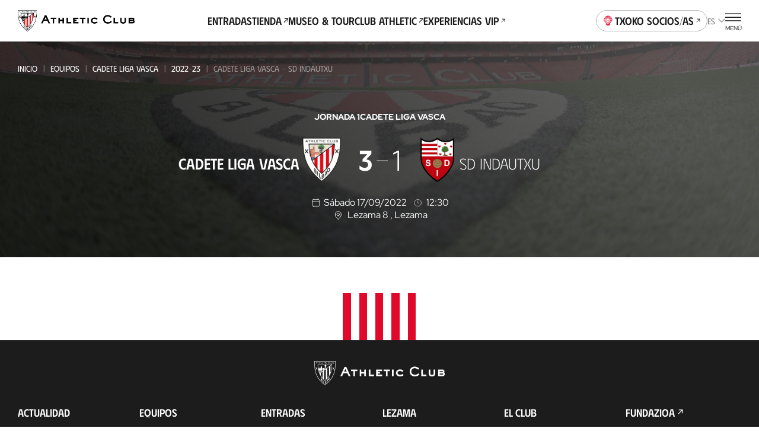

--- FILE ---
content_type: text/html
request_url: https://www.athletic-club.eus/equipos/athletic-cadete-liga-vasca/2022-23/partidos/7_8223/
body_size: 24372
content:
<!DOCTYPE html><html lang="es"> <head><!-- Google Tag Manager --><script>
      (function (w, d, s, l, i) {
        w[l] = w[l] || [];
        w[l].push({ 'gtm.start': new Date().getTime(), event: 'gtm.js' });
        var f = d.getElementsByTagName(s)[0],
          j = d.createElement(s),
          dl = l != 'dataLayer' ? '&l=' + l : '';
        j.async = true;
        j.src = 'https://www.googletagmanager.com/gtm.js?id=' + i + dl;
        f.parentNode.insertBefore(j, f);
      })(window, document, 'script', 'dataLayer', 'GTM-TWKKT9KZ');
    </script><script>
      try {
        // ——— DataLayer inicial ———
      window.dataLayer = window.dataLayer || [];
      window.dataLayer.push({ 'gtm.start': Date.now(), event: 'gtm.js' });
      // ——— Evento SSO Login success ———
      const matchGTM = document.cookie.match(/(?:^|;\s*)user_gtm_data=([^;]+)/);
      if (matchGTM) {        
        const gtmData = JSON.parse(decodeURIComponent(matchGTM[1]));
        const match = document.cookie.match(/(?:^|; )sso_event=([^;]+)/);
        if (gtmData) {
          if (match && match[1] === 'login_success') {
            window.dataLayer.push({
              event: 'sso_login_success',
              ... gtmData
            });
            document.cookie = 'sso_event=; Max-Age=0; path=/';
          } else {
            window.dataLayer.push({
              event: 'sso_autologin_success',
              ... gtmData
            });
          }
        }
      }
      } catch (error) {
        console.log(error);
      }

    </script><!-- End Google Tag Manager --><meta charset="UTF-8"><meta name="viewport" content="viewport-fit=cover, width=device-width, initial-scale=1.0, user-scalable=yes"><!-- Chrome, Firefox OS and Opera --><meta name="theme-color" content="#ffffff"><!-- Windows Phone --><meta name="msapplication-navbutton-color" content="#ffffff"><!-- iOS Safari --><meta name="apple-mobile-web-app-status-bar-style" content="#ffffff"><link rel="icon" type="image/x-icon" href="/favicon.ico"><link rel="apple-touch-icon" href="/192.png"><link rel="manifest" href="/manifest.json"><meta name="generator" content="Astro v4.2.0"><link rel="alternate" hreflang="es" href="/equipos/athletic-cadete-liga-vasca/2022-23/partidos/7_8223"><link rel="alternate" hreflang="eu" href="/eu/taldeak/athletic-cadete-liga-vasca/2022-23/partidak/7_8223"><link rel="alternate" hreflang="en" href="/en/teams/athletic-cadete-liga-vasca/2022-23/matches/7_8223"><link rel="canonical" href="https://www.athletic-club.eus/equipos/athletic-cadete-liga-vasca/2022-23/partidos/7_8223/"><link rel="sitemap" type="application/xml" href="https://www.athletic-club.eus/sitemap.xml"><title>Cadete Liga Vasca - SD Indautxu | Partido | Cadete Liga Vasca | 17/09/2022</title><meta name="description" content="Partido de Cadete Liga Vasca el 17/09/2022 entre el Cadete Liga Vasca y SD Indautxu"><!-- Facebook & WhatsApp Meta Tags --><meta property="og:url" content="https://www.athletic-club.eus/equipos/athletic-cadete-liga-vasca/2022-23/partidos/7_8223/"><meta property="og:type" content="website"><meta property="og:title" content="Cadete Liga Vasca - SD Indautxu | Partido | Cadete Liga Vasca | 17/09/2022"><meta property="og:description" content="Partido de Cadete Liga Vasca el 17/09/2022 entre el Cadete Liga Vasca y SD Indautxu"><meta property="og:image" content="https://cdn.athletic-club.eus/imagenes/imagen_partido/default_match_mobile_image.jpg"><!-- Twitter Meta Tags --><meta name="twitter:card" content="summary"><!-- <meta name="twitter:card" content="summary_large_image" /> --><meta property="twitter:domain" content="athletic-club.eus"><meta property="twitter:url" content="https://www.athletic-club.eus/equipos/athletic-cadete-liga-vasca/2022-23/partidos/7_8223/"><meta name="twitter:title" content="Cadete Liga Vasca - SD Indautxu | Partido | Cadete Liga Vasca | 17/09/2022"><meta name="twitter:description" content="Partido de Cadete Liga Vasca el 17/09/2022 entre el Cadete Liga Vasca y SD Indautxu"><meta property="twitter:image" content="https://cdn.athletic-club.eus/imagenes/imagen_partido/default_match_mobile_image.jpg"><link rel="stylesheet" href="/_astro/index.H5YD5rDu.css" />
<link rel="stylesheet" href="/_astro/index.GQ9NRKBV.css" />
<link rel="stylesheet" href="/_astro/index.1nWgHw4t.css" />
<style>.list-posts{--margin: 0 0 calc(var(--s) * 6);margin:var(--margin)}.list-posts__featured{margin-bottom:calc(var(--s) * 6)}.list-posts__list{display:grid;column-gap:var(--s3);row-gap:calc(var(--s) * 6);grid-template-columns:repeat(2,1fr);margin-bottom:calc(var(--s) * 10)}@media screen and (min-width: 768px){.list-posts__list{grid-template-columns:repeat(4,1fr)}}@media screen and (min-width: 992px){.list-posts__list{column-gap:var(--s3);grid-template-columns:repeat(4,1fr)}}@media screen and (min-width: 1200px){.list-posts__list{grid-template-columns:repeat(5,1fr);row-gap:var(--s10)}}.list-posts__group-header{margin-bottom:calc(var(--s) * 4)}@media screen and (min-width: 1200px){.list-posts__group-header{margin-bottom:calc(var(--s) * 8)}}.list-posts__group-header+.list-posts__group-date{margin-top:calc(var(--s) * 1)}@media screen and (min-width: 1200px){.list-posts__group-header+.list-posts__group-date{margin-top:calc(var(--s) * 2)}}.list-posts__group-date{font-size:var(--fs-xs);line-height:var(--lh-xs);font-family:var(--font-primary);font-variation-settings:"wght" var(--heading-font-variation-settings, 400);text-transform:uppercase}.list-posts .card-post{--max-width: 100%}.list-posts .card-post--featured{grid-column-start:1;grid-column-end:3}@media screen and (min-width: 768px){.list-posts .card-post--featured{--figure-aspect-ratio: 910 / 603}}
@keyframes fade-in{0%{opacity:0}to{opacity:1}}@keyframes fade-out{0%{opacity:1}to{opacity:0}}@keyframes blink{0%{opacity:1}50%{opacity:0}to{opacity:1}}@keyframes blink2{0%{opacity:1}50%{opacity:.2}to{opacity:1}}@-webkit-keyframes rotate{0%{transform:rotate(var(--start, 0deg))}to{transform:rotate(var(--end, 180deg))}}@keyframes rotate{0%{transform:rotate(var(--start, 0deg))}to{transform:rotate(var(--end, 180deg))}}@-webkit-keyframes scale{0%{transform:scale(var(--start, 0))}to{transform:scale(var(--end, 1))}}@keyframes scale{0%{transform:scale(var(--start, 0))}to{transform:scale(var(--end, 1))}}@-webkit-keyframes opacity{0%{opacity:var(--start, 0)}to{opacity:var(--end, 1)}}@keyframes opacity{0%{opacity:var(--start, 0)}to{opacity:var(--end, 1)}}@-webkit-keyframes translate{0%{transform:translate(var(--start-x, 0),var(--start-y, 0))}to{transform:translate(var(--end-x, 0),var(--end-y, 0))}}@keyframes translate{0%{transform:translate(var(--start-x, 0),var(--start-y, 0))}to{transform:translate(var(--end-x, 0),var(--end-y, 0))}}@keyframes hand-swipe{0%{left:calc(var(--s2) * 10);transform:rotate(40deg)}to{left:calc(var(--s2) * 4);transform:rotate(0)}}@keyframes translate-x-100{0%{transform:translate(80%);opacity:1}50%{opacity:1}to{left:calc(var(--s2) * 4);transform:translate(-20%);opacity:0}}@keyframes dots{0%,20%{color:#0000;text-shadow:.25em 0 0 rgba(0,0,0,0),.5em 0 0 rgba(0,0,0,0)}40%{color:var(--color-text);text-shadow:.25em 0 0 rgba(0,0,0,0),.5em 0 0 rgba(0,0,0,0)}60%{text-shadow:.25em 0 0 var(--color-text),.5em 0 0 rgba(0,0,0,0)}80%,to{text-shadow:.25em 0 0 var(--color-text),.5em 0 0 var(--color-text)}}.loader-wrapper{width:100%}.loader-wrapper .loader-container{display:flex;align-items:center;justify-content:center}.loader-wrapper .loader-container.fixed{position:fixed}.loader-wrapper .loader-container--loader{display:flex;flex-direction:column;align-items:center;position:relative}.loader-wrapper .loader-container--loader p{margin-top:var(--s)}.loader-wrapper .loader-container--loader p:after{content:" .";animation:dots 2s .5s steps(5,end) infinite;animation-timing-function:ease-in-out}.loader-wrapper .loader-container--loader svg{width:100%;height:calc(var(--s2) * 5.5);animation:blink2 2s ease-in-out infinite alternate}.loader-wrapper--stacked{width:100%}.loader-wrapper--stacked .loader-container{height:calc(var(--s2) * 15)}.loader-wrapper--full{height:50vh}.loader-wrapper--full .loader-container{position:absolute;top:0;left:0;width:100%;height:100%;z-index:999}.loader-wrapper--full .loader-container--blurred-background{position:absolute;top:0;left:0;width:100%;height:100%;background:#fffc;backdrop-filter:blur(calc(var(--s2) * .45))}
.list-live-tweets{padding-top:calc(var(--s2) * 2)}.list-live-tweets--hide{height:0;overflow:hidden}.list-live-tweets .tweets-wrapper{display:flex;flex-direction:column;align-items:center}
.card-post{--margin: 0;--max-width: calc(var(--s2) * 28);--width: 100%;--flex: unset;--color:var(--color-text);--figure-aspect-ratio: 163 / 237;--figure-height: auto;position:relative;display:block;max-width:var(--max-width);width:var(--width);margin:var(--margin);flex:var(--flex);color:var(--color)}@media screen and (min-width: 768px){.card-post{--figure-aspect-ratio: unset;--figure-height: 30vw}}@media screen and (min-width: 992px){.card-post{--figure-height: 30.9vw}}@media screen and (min-width: 1200px){.card-post{--figure-height: 25.9vw}}.card-post--color-light{--color:var(--color-light)}.card-post:hover .card-post__figure img{transform:scale(1.05)}.card-post--has-media-icons .card-post__figure:after{content:"";height:20%;position:absolute;bottom:0;left:0;pointer-events:none;width:100%;background:linear-gradient(0,#000 0%,#0000 100%)}.card-post__categories{list-style-type:none;padding:0;margin:0 0 calc(var(--s) * .5);display:flex;flex-wrap:wrap}.card-post__categories>li{font-size:var(--fs-xs);line-height:var(--lh-xs);font-family:var(--font-primary);font-variation-settings:"wght" var(--heading-font-variation-settings, 400);text-transform:uppercase;margin-bottom:calc(var(--s) * .5)}.card-post__categories>li:after{content:"|";margin:0 var(--s)}.card-post__categories>li:last-child:after{display:none}.card-post__figure{position:relative;border-radius:calc(var(--s) * 2);overflow:hidden;aspect-ratio:var(--figure-aspect-ratio);height:var(--figure-height);width:100%}.card-post__figure picture{overflow:hidden}.card-post__figure img{transition:var(--transition-default)}.card-post__figure picture,.card-post__figure img{width:100%;height:100%;object-fit:cover;object-position:center}.card-post__chip{position:absolute;top:var(--s2);left:var(--s2);z-index:1;opacity:.9;background:var(--color-light);color:var(--color-text);padding:.3em 1em;font-size:calc(var(--s2) * 1);font-variation-settings:"wght" 700;font-family:var(--font-primary);text-transform:uppercase;border-radius:3em}@media screen and (min-width: 992px){.card-post__chip{font-size:calc(var(--s2) * 1.2)}}.card-post__chip--live{display:flex;color:var(--color-red);align-items:center}.card-post__chip--live:before{content:"";width:calc(var(--s2) * .4);height:calc(var(--s2) * .4);border-radius:calc(var(--s2) * .4);background-color:var(--color-red);margin-right:.6em}.card-post__icon-play{position:absolute;top:50%;left:50%;margin-top:var(--s2);transform:translate(-50%,-50%);--color: var(--color-light);width:calc(var(--s2) * 7);height:calc(var(--s2) * 7);z-index:1}.card-post__icon-play svg{width:100%;height:100%}.card-post__header{margin-top:calc(var(--s) * 3)}.card-post__excerpt,.card-post .button{display:none}@media screen and (min-width: 1200px){.card-post .button{display:inline-block;text-decoration:underline;margin-top:calc(var(--s) * 4)}}.card-post__media-icons{position:absolute;bottom:var(--s3);right:var(--s3);display:flex;gap:var(--s2);z-index:1}.card-post__media-icon{position:relative}.card-post__media-icon .icon{display:block;--color: var(--color-light);--width: calc(var(--s2) * 3);--height: calc(var(--s2) * 3)}.card-post__media-icon span:not(.icon){font-size:calc(var(--s2) * 1.2);color:var(--color-light);position:absolute;top:calc(50% + .1em);left:calc(50% + .1em);transform:translate(-50%,-50%);font-variation-settings:"wght" 700}.card-post-date{font-size:var(--fs-m);line-height:var(--lh-m);font-family:var(--font-primary);font-variation-settings:"wght" var(--heading-font-variation-settings, 400);margin-bottom:calc(var(--s))}@media screen and (min-width: 1200px){.card-post-date{margin-bottom:calc(var(--s) * 2)}}
.shields-vs{display:flex;align-items:center}.shields-vs abbr{padding:0 var(--s);position:relative;font-size:var(--fs-sec-sm);line-height:var(--lh-sec-sm);font-family:var(--font-secondary);font-variation-settings:"wght" var(--heading-font-variation-settings, 500);text-decoration:none;align-self:normal;display:flex;align-items:center;font-size:calc(var(--s2));margin:var(--custom-abbr-height, var(--s))}@media screen and (min-width: 1200px){.shields-vs abbr{font-size:var(--fs-sec-xs);line-height:var(--lh-sec-xs);font-family:var(--font-secondary);font-variation-settings:"wght" var(--heading-font-variation-settings, 500)}}.shields-vs abbr span{position:relative}.shields-vs abbr:before,.shields-vs abbr:after{content:"";display:block;position:absolute;width:calc(var(--s2) * .1);left:50%;background:var(--color-primary)}.shields-vs abbr:before{transform:rotate(20deg) translate(50%,-100%)}.shields-vs abbr:after{transform:rotate(20deg) translate(50%,100%)}.shields-vs img{object-fit:contain;max-width:none}.shields-vs--size-xs{max-height:var(--custom-shield-size, calc(var(--s4) * 2))}.shields-vs--size-xs img{height:var(--custom-shield-size, calc(var(--s4) * 2))}.shields-vs--size-xs abbr:before,.shields-vs--size-xs abbr:after{height:var(--custom-abbr-height, 40%)}.shields-vs--size-xs abbr:before{transform:rotate(20deg) translate(50%,-130%)}.shields-vs--size-xs abbr:after{transform:rotate(20deg) translate(50%,130%)}.shields-vs--size-sm{max-height:var(--custom-shield-size, calc(var(--s) * 11))}.shields-vs--size-sm img{height:var(--custom-shield-size, calc(var(--s) * 11))}.shields-vs--size-sm abbr:before,.shields-vs--size-sm abbr:after{height:var(--custom-abbr-height, 30%)}.shields-vs--size-md{max-height:var(--custom-shield-size, calc(var(--s4) * 4))}.shields-vs--size-md img{height:var(--custom-shield-size, calc(var(--s4) * 4))}.shields-vs--size-md abbr{margin:var(--custom-abbr-margin, var(--s2))}.shields-vs--size-md abbr:before,.shields-vs--size-md abbr:after{height:var(--custom-abbr-height, 25%)}.shields-vs--size-lg{max-height:var(--custom-shield-size, calc(var(--s4) * 5))}.shields-vs--size-lg img{height:var(--custom-shield-size, calc(var(--s4) * 5))}.shields-vs--size-lg abbr{margin:var(--custom-abbr-margin, var(--s4));font-size:var(--fs-sec-xs);line-height:var(--lh-sec-xs);font-family:var(--font-secondary);font-variation-settings:"wght" var(--heading-font-variation-settings, 500)}.shields-vs--size-lg abbr:before,.shields-vs--size-lg abbr:after{height:var(--custom-abbr-height, 35%)}.shields-vs--color-light abbr{color:var(--color-light)}.shields-vs--color-light abbr span{background-color:transparent}.shields-vs--color-light abbr:before,.shields-vs--color-light abbr:after{background:var(--color-light)}
.list-item-video{display:grid;gap:calc(var(--s) * 6)}@media screen and (min-width: 992px){.list-item-video{grid-template-columns:repeat(2,1fr);column-gap:var(--s4);row-gap:var(--s8)}}@media screen and (min-width: 1200px){.list-item-video{grid-template-columns:repeat(3,1fr)}}.list-item-video.highlights{gap:unset}@media screen and (min-width: 992px){.list-item-video.highlights{column-gap:var(--s4);row-gap:var(--s)}}
.helper-tap{display:flex;gap:var(--s2);margin:0 var(--safe-area)}.helper-tap svg{overflow:visible;min-width:calc(var(--s2) * 2.4);--start: 0;--end: 1;transform:scale(var(--start, 0));animation:scale .25s .3s ease-out forwards}.helper-tap svg>path:last-of-type{transform-origin:bottom}.helper-tap p{--start: 0;--end: 1;opacity:0;animation:opacity .35s .65s ease-in forwards}
.chip-match-status{display:inline-block;font-size:var(--fs-xs);line-height:var(--lh-xs);font-family:var(--font-primary);font-variation-settings:"wght" var(--heading-font-variation-settings, 400);height:calc(var(--s) * 6);border-radius:calc(var(--s) * 6);padding:0 calc(var(--s) * 2);display:inline-flex;align-items:center;text-transform:uppercase}.chip-match-status svg{width:calc(var(--s2) * 1.6);height:calc(var(--s2) * 1.6);margin-right:var(--s)}.chip-match-status--live{color:var(--color-light);background:linear-gradient(234deg,#ca0308 12.5%,#940000 78.21%)}.chip-match-status--finished{color:var(--color-light);background:linear-gradient(234deg,#464646 12.5%,#000 78.21%);padding:0 calc(var(--s) * 5)}@media screen and (min-width: 992px){.chip-match-status--finished{background:linear-gradient(87deg,#464646 19.59%,#000 84.06%)}}.chip-match-status--half-time{color:var(--color-primary);background:var(--color-light)}.countdown{display:flex;gap:calc(var(--s2) * 2)}@media screen and (min-width: 992px){.countdown{gap:calc(var(--s2) * 2)}}.countdown>span{display:flex;flex-direction:column;width:calc(var(--s2) * 3);text-align:center}.countdown__number{font-family:var(--font-secondary);font-size:1.8rem;line-height:1}.countdown__text{font-size:.65rem;line-height:1.4;text-transform:uppercase}
.chart-rivals{padding-bottom:calc(var(--s2) * 4)}.chart-rivals canvas{width:100%}.chart-rivals ul{padding-left:0;list-style-type:none}@media screen and (min-width: 1200px){.chart-rivals{padding-bottom:calc(var(--s4) * 4)}}.chart-rivals__counter{display:flex;align-items:center;gap:calc(var(--s2) * 2);font-size:var(--fs-sm);line-height:var(--lh-sm);font-family:var(--font-primary);font-variation-settings:"wght" var(--heading-font-variation-settings, 400);margin-bottom:calc(var(--s2) * 2);flex-wrap:wrap}.chart-rivals__counter a{text-decoration:underline;display:flex;align-items:center;text-transform:uppercase;font-variation-settings:"wght" 500;font-family:var(--font-secondary)}.chart-rivals__counter a:hover{color:var(--color-hover-primary)}.chart-rivals__chart{position:relative;width:100%;height:100%;border-radius:100%;display:flex;justify-content:center}.chart-rivals__chart canvas{aspect-ratio:1/1;opacity:1}.chart-rivals__chart--loading{background-color:var(--color-grey-100)}.chart-rivals__chart--loading canvas{opacity:0}.chart-rivals__chart--loading .chart-rivals__total{opacity:0}.chart-rivals__total{display:flex;flex-direction:column;position:absolute;top:50%;left:50%;transform:translate(-50%,-50%);align-items:center}.chart-rivals__total>span:first-child{font-size:var(--fs-xxl);line-height:var(--lh-xxl);font-family:var(--font-primary);font-variation-settings:"wght" var(--heading-font-variation-settings, 500)}.chart-rivals__total>span:last-child{text-transform:uppercase;font-size:var(--fs-xs);line-height:var(--lh-xs);font-family:var(--font-primary);font-variation-settings:"wght" var(--heading-font-variation-settings, 400);margin-top:calc(var(--s) * -1)}.chart-rivals__total--matches{max-width:95%;text-align:center}.chart-rivals__inner{display:block;max-width:100%;width:calc(var(--s2) * 40);margin:0 auto}.chart-rivals__legend{display:flex;gap:var(--s5);justify-content:center;margin-top:calc(var(--s2) * 3);font-size:var(--fs-xs);line-height:var(--lh-xs);font-family:var(--font-primary);font-variation-settings:"wght" var(--heading-font-variation-settings, 400)}.chart-rivals__legend li{display:flex;align-items:center}.chart-rivals__legend-color{width:var(--s3);height:var(--s3);min-width:var(--s3);border-radius:var(--s3);background-color:var(--legend-color);display:block;margin-right:var(--s)}.chart-rivals__legend-goals{display:flex;justify-content:center;margin-top:calc(var(--s) * 7);flex-wrap:wrap}.chart-rivals__legend-goals li+li:before{content:"|";margin:0 var(--s2)}.chart-rivals canvas{width:100%;max-width:100%}@media screen and (min-width: 768px){.list-rival-matches--wrap{display:grid;grid-template-columns:repeat(2,1fr);column-gap:calc(var(--safe-area) * 2)}}@media screen and (min-width: 992px){.list-rival-matches--wrap{grid-template-columns:repeat(3,1fr);column-gap:var(--safe-area)}}@media screen and (min-width: 1200px){.list-rival-matches--wrap{margin-top:var(--s5);column-gap:calc(var(--safe-area) * 2)}}
</style>
<link rel="stylesheet" href="/_astro/index.HfyxR0OJ.css" />
<link rel="stylesheet" href="/_astro/index.PxnPkxDX.css" />
<link rel="stylesheet" href="/_astro/index.SePVlYe-.css" />
<link rel="stylesheet" href="/_astro/index.PjfA-reQ.css" />
<link rel="stylesheet" href="/_astro/index.mM4wGzxK.css" />
<style>.rivals-feature__list-rivals .helper-tap{margin:var(--s5) 0 var(--s5) 0}
.select{position:relative}.select-options{display:flex;flex-direction:column;border-radius:var(--s2);background:#fffffff5;box-shadow:0 calc(var(--s2) * .4) calc(var(--s2) * .8) 0 #00000040;--dropdown-max-height: calc(var(--s2) * 40);padding:0 calc(var(--s) * 4);position:fixed}.select-options--dropdown{margin-left:var(--s);padding:0 0 0 calc(var(--s) * 5);position:absolute;z-index:101}.select-options--dropdown .select-options__options{min-width:calc(var(--s2) * 18);max-height:var(--dropdown-max-height)}.select-options--dropdown .select-options__options>*[role=option]{padding:calc(var(--s) * 2) calc(var(--s) * 6) calc(var(--s) * 2) 0}.select-options--dropdown .select-options__options>*[role=option]:first-of-type{padding-top:calc(var(--s) * 5)}.select-options--dropdown .select-options__options>*[role=option]:last-of-type{padding-bottom:calc(var(--s) * 5)}.select-options--dialog{top:calc(50% + var(--site-header-height) / 2);left:50%;transform:translate(-50%,-50%);z-index:999;padding:calc(var(--s) * 4) calc(var(--s) * 4);width:calc(100vw - var(--safe-area) * 2);max-height:calc(100dvh - var(--site-header-height) * 2);max-width:calc(100vw - var(--safe-area) * 2)}.select-options--dialog .select-options__options>*[role=option]{padding:calc(var(--s) * 3) calc(var(--s) / 2)}.select-options .select-options__options{overflow-y:auto;list-style:none;padding:0}.select-options .select-options__options>*[role=option]{display:block;font-size:var(--fs-sec-xs);line-height:var(--lh-sec-xs);font-family:var(--font-secondary);font-variation-settings:"wght" var(--heading-font-variation-settings, 400);text-transform:uppercase;cursor:pointer}.select-options .select-options__options>*[role=option][aria-selected=true]{color:var(--color-secondary)}.select-options .select-options__dialog-close{position:absolute;top:0;right:0}.filter-selects{max-width:100%;z-index:999;position:relative}.filter-selects--has-wrapper{padding:0 var(--safe-area)}.filter-selects__intro{margin-bottom:var(--s5)}.filter-selects__search{margin-top:1px;margin-bottom:calc(var(--s) * 3);display:flex;column-gap:var(--s2);align-items:center}@media screen and (min-width: 1200px){.filter-selects__search{margin-top:calc(var(--s) * -1.5);padding-left:var(--safe-area);padding-right:var(--safe-area);position:absolute;right:0;width:calc(4 * 100 / var(--cols) * 1%);z-index:10}}.filter-selects__selects{z-index:101}.filter-selects__selects .slider{margin-left:calc(var(--safe-area) * -1);margin-right:calc(var(--safe-area) * -1);padding:0 var(--safe-area);overflow:visible}
.item-video .item-video__content{width:100%}.item-video .item-video__content .item-video__content-poster{position:relative;border-radius:var(--s2);overflow:hidden;aspect-ratio:16/9}.item-video .item-video__content .item-video__content-poster .picture{width:100%;height:100%}.item-video .item-video__content .item-video__content-poster .picture img{width:100%;height:100%;object-fit:cover;object-position:center}.item-video .item-video__content .item-video__content-poster svg{position:absolute;top:50%;left:50%;transform:translate(-50%,-50%);z-index:1;--color: var(--color-primary-contrast);width:calc(var(--s2) * 5);height:calc(var(--s2) * 5)}@media screen and (min-width: 1200px){.item-video .item-video__content .item-video__content-poster svg{width:calc(var(--s) * 12);height:calc(var(--s) * 12)}}.item-video .item-video__content picture{overflow:hidden}.item-video .item-video__content picture img{transition:var(--transition-default)}.item-video .item-video__content picture:hover img{transform:scale(1.05)}.item-video .item-video__content .item-video__content-title{margin-top:calc(var(--s) * 3);text-align:left;font-size:var(--fs-sec-sm);line-height:var(--lh-sec-sm);font-family:var(--font-secondary);font-variation-settings:"wght" var(--heading-font-variation-settings, 500);color:var(--color-primary)}.item-video .item-video__content .item-media__header-inner{display:flex;flex-direction:column;gap:var(--s);align-items:flex-start;margin-top:var(--s3);text-align:left}.item-video .item-video__content .item-media__header-inner .item-media__date{font-size:var(--fs-xs);line-height:var(--lh-xs);font-family:var(--font-primary);font-variation-settings:"wght" var(--heading-font-variation-settings, 400);text-transform:uppercase}.item-video .item-video__content .item-media__header-inner .heading{padding-right:var(--s2);text-wrap:unset}@media screen and (min-width: 992px){.item-video .item-video__content .item-media__header-inner .heading{padding-right:var(--s5)}}
.grid-images{display:grid;gap:var(--s2);grid-template-columns:1fr 1fr;padding-left:0!important;padding-right:0!important}.grid-images>*:nth-child(3n+1){grid-column:auto/span 2;height:calc(var(--s) * 61);max-height:calc(var(--s) * 61)}.grid-images>*:nth-child(n+20){display:none}@media screen and (min-width: 992px){.grid-images{grid-template-columns:repeat(4,1fr)}.grid-images.wrapper-fluid{padding-left:var(--safe-area, var(--s3))!important;padding-right:var(--safe-area, var(--s3))!important}.grid-images>*:nth-child(3n+1){grid-column:auto}.grid-images>.large-image{grid-column:auto/span 2}.grid-images>*:nth-child(n+8){display:block}}.grid-images button{height:calc(var(--s) * 48);max-height:calc(var(--s) * 48)}@media screen and (min-width: 992px){.grid-images button{height:calc(var(--s) * 94)!important;max-height:calc(var(--s) * 94)!important}}.grid-images button .picture img{object-position:top}.grid-images button.more-pictures{position:relative}.grid-images button.more-pictures .more-pictures__content{--color: var(--color-primary-contrast);position:absolute;top:50%;left:50%;transform:translate(-50%,-50%);color:var(--color);z-index:1;font-size:var(--fs-xs);line-height:var(--lh-xs);font-family:var(--font-primary);font-variation-settings:"wght" var(--heading-font-variation-settings, 700)}.grid-images button.more-pictures .more-pictures__content>*{display:block;margin:0 auto}.grid-images button.more-pictures .more-pictures__content>*+*{margin-top:var(--s)}@media screen and (min-width: 992px){.grid-images button.more-pictures .more-pictures__content{display:none}}.grid-images button.more-pictures:before{content:"";position:absolute;inset:0;background:linear-gradient(0deg,#0000008c 0% 100%);z-index:1}@media screen and (min-width: 992px){.grid-images button.more-pictures:before{content:none}}
.button-unstyled{background:none;padding:0;border:none;margin:0}.item-video__content-poster{width:100%;aspect-ratio:16/9;background-color:var(--color-primary);display:flex;justify-content:center;align-items:center;overflow:hidden}
.tabs-wrapper--with-wrapper div[role=tabpanel]{padding-left:var(--safe-area);padding-right:var(--safe-area)}.tabs-wrapper .swiper{padding:calc(var(--s) * 5) var(--safe-area)}.tabs-wrapper div[role=tabpanel]{padding-bottom:calc(var(--s) * 4)}
.dialog-inner-gallery{height:100%;padding-bottom:calc(var(--s) * 4)}.dialog-inner-gallery .slider{display:flex;flex-direction:column;height:100%}.dialog-inner-gallery .slider .swiper{margin-left:initial;margin-right:initial;height:100%}@media screen and (min-width: 992px){.dialog-inner-gallery .slider .swiper .swiper-slide .picture{overflow:hidden}.dialog-inner-gallery .slider .swiper .swiper-slide .picture img{object-fit:cover;max-width:80vw;max-height:75vh}}.dialog-inner-gallery .slider swiper-container{flex:1}.dialog-inner-gallery .slider-ui__navigation button{width:var(--slider-ui-button-size);height:var(--slider-ui-button-size)}.dialog-inner-gallery .slider-ui__navigation button .icon--chevron-left,.dialog-inner-gallery .slider-ui__navigation button .icon--chevron-right{width:inherit;height:inherit}
</style>
<link rel="stylesheet" href="/_astro/index.hqo_jQQ-.css" />
<style>.picture{--border-radius: 0;--overflow: auto;border-radius:var(--border-radius);--width: auto;--height: auto;--max-width: none;--max-height: none;width:var(--width);height:var(--height);max-width:var(--max-width);max-height:var(--max-height);position:var(--img-position);aspect-ratio:var(--aspect-ratio);display:block}.picture img{position:var(--img-position)}.picture--background{position:absolute;top:0;left:0;width:100%;height:100%;z-index:-1}.picture--background img{width:100%;height:100%;object-fit:cover;object-position:center}.picture--background img.has-logo{margin-left:15px;object-fit:contain;width:calc(100% - 30px)}.picture--background img.sponsors{margin-top:-20px;max-height:145px;object-fit:contain;object-position:top}.picture--background.has-logo{top:-60px}.picture--background :global(img){width:100%;height:100%;object-fit:cover;object-position:center}.picture--cover{position:relative;overflow:hidden;height:100%}.picture--cover img{width:100%;height:100%;object-fit:cover;object-position:center}.picture--contain img{width:100%;height:100%;object-fit:contain;object-position:bottom}@media screen and (min-width: 992px){.picture--rounded{--border-radius: var(--s2);--overflow: hidden}}.picture.mobile-position-left img{object-position:left!important}.picture.mobile-position-center img{object-position:center!important}.picture.mobile-position-right img{object-position:right!important}@media screen and (min-width: 992px){.picture.desktop-position-top img{object-position:top!important}}@media screen and (min-width: 992px){.picture.desktop-position-center img{object-position:center!important}}@media screen and (min-width: 992px){.picture.desktop-position-bottom img{object-position:bottom!important}}.picture.modal__small-picture img{max-height:100px}
</style>
<link rel="stylesheet" href="/_astro/slider.73mAbBAm.css" />
<style>.avatar-player,.avatar-player .picture{position:relative}.avatar-player img:before{content:"";display:block;position:absolute;width:100%;height:100%;top:0;left:0;background:url(/static-icons/placeholder-avatar.svg) no-repeat;background-size:cover}.avatar-player img:before{border-radius:calc(var(--s) * 13)}.avatar-player--image-type-new{display:flex;justify-content:flex-end;align-items:flex-end;overflow:hidden;padding-top:calc(var(--s) * 3);max-width:calc(var(--s) * 15)}@media screen and (min-width: 992px){.avatar-player--image-type-new{max-width:calc(var(--s) * 18)}}.avatar-player--image-type-new .picture{min-width:60px;height:calc(var(--s) * 15);margin-bottom:calc(var(--s) * -1)}@media screen and (min-width: 992px){.avatar-player--image-type-new .picture{height:calc(var(--s) * 17)}}.avatar-player--image-type-new .picture img{width:100%;height:100%;object-fit:contain;display:block}.avatar-player--image-type-new .picture--with-dorsal{margin:0 0 0 24px}.avatar-player--image-type-legacy{display:inline-block}.avatar-player--image-type-legacy .picture{width:calc(var(--s) * 13);height:calc(var(--s) * 13);border-radius:calc(var(--s) * 13);border:1px solid var(--color-grey-100);margin:16px 0}.avatar-player--image-type-legacy .picture img{width:100%;height:100%;object-fit:cover;object-position:top center;border-radius:calc(var(--s) * 13)}.avatar-player--image-type-legacy .picture--with-dorsal{margin:16px 0 16px 32px}.avatar-player__dorsal{position:absolute;top:0;left:0;font-family:var(--font-tertiary);font-size:calc(var(--s2) * 2.6);padding-top:var(--s)}@media screen and (min-width: 992px){.avatar-player__dorsal{font-size:calc(var(--s2) * 3);padding-top:calc(var(--s) * 2)}}
.tooltip{position:absolute;pointer-events:none;z-index:100;flex-direction:column;display:flex;align-items:center;filter:drop-shadow(0px 4px 8px rgba(0,0,0,.15))}.tooltip>span{background-color:var(--color-light);padding:var(--s) var(--s2);border-radius:var(--s2);text-align:center}.tooltip:before{content:"";display:block;width:0;height:0;border-left:var(--s) solid transparent;border-right:var(--s) solid transparent;border-bottom:var(--s) solid var(--color-light)}.tooltip--type-limited-time{opacity:0;animation:fade-in .3s ease-out forwards}.tooltip--type-limited-time.hidden{opacity:0;animation:fade-out .3s ease-out forwards}
.collapse__body{display:block;overflow:hidden;transition:height .3s ease-in-out;height:0}.collapse__body-inner{padding:1px 0!important;margin:-1px 0!important}.collapse__body--open{height:auto}.collapse__body--expanding{animation:expand .3s ease-in-out}.collapse__body--collapsing{animation:collapse .3s ease-in-out}.collapse__header{background:transparent;border:0;-webkit-tap-highlight-color:transparent;-webkit-tap-highlight-color:rgba(255,255,255,.2)}.collapse--open .collapse__icon,.collapse--expanding .collapse__icon{transform:rotate(180deg)}.collapse--collapsing .collapse__icon{transform:rotate(0)}.collapse--styled{border-bottom:1px solid rgba(var(--color-grey-300-rgb),.5)}.collapse--styled .heading{padding:1em 0}.collapse--styled .collapse__header{display:flex;align-items:center;width:100%;justify-content:space-between;background-color:transparent;border:none;text-align:left;padding:0}.collapse--styled .collapse__header .collapse__icon{--size: 1rem;flex:0 0 1rem;transition:transform .2s ease-out}@media screen and (min-width: 1200px){.collapse--styled .collapse__header .collapse__icon{--size: 1.2rem;flex:0 0 1.2rem}}.collapse--styled .collapse__header-content{padding-right:calc(var(--s) * 2)}.collapse--styled .content-html{padding-bottom:calc(var(--s) * 4)}.collapse--styled .content-html>*:first-child{margin-top:0}.collapse--styled .content-html>*:last-child{margin-bottom:0}@keyframes expand{0%{height:0}to{height:var(--collapse-body-height)}}@keyframes collapse{0%{height:var(--collapse-body-height)}to{height:0}}
.helper-swipe{display:flex;gap:var(--s2);margin:0 var(--safe-area)}.helper-swipe svg{overflow:visible;min-width:calc(var(--s2) * 2.4)}.helper-swipe svg>path:last-of-type{transform-origin:bottom}.swiper-slide.swiper-slide-active .helper-swipe svg{--start: 0;--end: 1;transform:scale(var(--start, 0));animation:scale .25s .3s ease-out forwards}.swiper-slide.swiper-slide-active .helper-swipe svg>path:last-of-type{animation:hand-swipe 1.6s .65s cubic-bezier(.23,1,.72,1) 2 both}.swiper-slide.swiper-slide-active .helper-swipe svg g{animation:translate-x-100 1.6s .65s cubic-bezier(.23,1,.72,1) 2 backwards}.swiper-slide.swiper-slide-active .helper-swipe p{--start: 0;--end: 1;opacity:0;animation:opacity .35s .65s ease-in forwards}
.slider{--margin: 0;--padding: 0;--first-slide-margin-left: 0;--last-slide-margin-right: 0;--slide-width: 100%;margin:var(--margin);padding:var(--padding);overflow:hidden}.slider .swiper-slide{width:var(--slide-width);max-width:var(--slide-max-width);height:var(--slide-height)}.slider--spv-auto>.swiper{display:flex;overflow:visible}.slider--spv-auto>.swiper .swiper-wrapper>.swiper-slide{margin-right:var(--s2)}.slider--spv-auto>.swiper .swiper-wrapper>.swiper-slide:last-child{margin-right:0}.slider--spv-auto .swiper-slide{--slide-width: auto;max-width:var(--slide-max-width)}@media screen and (min-width: 992px){.slider.hm-posts-slider.slider--spv-auto>.swiper .swiper-wrapper>.swiper-slide,.slider.hm-games-slider.slider--spv-auto>.swiper .swiper-wrapper>.swiper-slide,.slider.hm-tickets-slider.slider--spv-auto>.swiper .swiper-wrapper>.swiper-slide,.slider.hm-museum-slider.slider--spv-auto>.swiper .swiper-wrapper>.swiper-slide,.slider.slider-equipaciones-2023-24.slider--spv-auto>.swiper .swiper-wrapper>.swiper-slide{margin-right:var(--s4)!important}}.slider.hm-tickets-slider .swiper{margin:0}.slider--centered-slides .swiper .swiper-wrapper>.swiper-slide,.slider--centered-slides .swiper .swiper-wrapper swiper-slide{display:flex;justify-content:center;align-items:center}.slider .swiper-button-disabled{cursor:not-allowed}.slider .swiper-pagination-lock{display:none!important}.slider.slider-tickets .swiper{margin-left:0}.slider-ui:has(.swiper-pagination-lock) .swiper-button-disabled{visibility:hidden}
</style>
<link rel="stylesheet" href="/_astro/index._vrhiy1A.css" />
<link rel="stylesheet" href="/_astro/index.VGVOSe6J.css" />
<link rel="stylesheet" href="/_astro/index.fIxarDYq.css" /><script type="module" src="/_astro/hoisted.y7f_CUTx.js"></script></head> <body> <!-- Google Tag Manager (noscript) --> <noscript><iframe src="https://www.googletagmanager.com/ns.html?id=GTM-TWKKT9KZ" height="0" width="0" style="display:none;visibility:hidden"></iframe></noscript><!-- End Google Tag Manager (noscript) --> <style>astro-island,astro-slot,astro-static-slot{display:contents}</style><script>(()=>{var e=async t=>{await(await t())()};(self.Astro||(self.Astro={})).load=e;window.dispatchEvent(new Event("astro:load"));})();;(()=>{var b=Object.defineProperty;var f=(c,o,i)=>o in c?b(c,o,{enumerable:!0,configurable:!0,writable:!0,value:i}):c[o]=i;var l=(c,o,i)=>(f(c,typeof o!="symbol"?o+"":o,i),i);var p;{let c={0:t=>m(t),1:t=>i(t),2:t=>new RegExp(t),3:t=>new Date(t),4:t=>new Map(i(t)),5:t=>new Set(i(t)),6:t=>BigInt(t),7:t=>new URL(t),8:t=>new Uint8Array(t),9:t=>new Uint16Array(t),10:t=>new Uint32Array(t)},o=t=>{let[e,r]=t;return e in c?c[e](r):void 0},i=t=>t.map(o),m=t=>typeof t!="object"||t===null?t:Object.fromEntries(Object.entries(t).map(([e,r])=>[e,o(r)]));customElements.get("astro-island")||customElements.define("astro-island",(p=class extends HTMLElement{constructor(){super(...arguments);l(this,"Component");l(this,"hydrator");l(this,"hydrate",async()=>{var d;if(!this.hydrator||!this.isConnected)return;let e=(d=this.parentElement)==null?void 0:d.closest("astro-island[ssr]");if(e){e.addEventListener("astro:hydrate",this.hydrate,{once:!0});return}let r=this.querySelectorAll("astro-slot"),a={},h=this.querySelectorAll("template[data-astro-template]");for(let n of h){let s=n.closest(this.tagName);s!=null&&s.isSameNode(this)&&(a[n.getAttribute("data-astro-template")||"default"]=n.innerHTML,n.remove())}for(let n of r){let s=n.closest(this.tagName);s!=null&&s.isSameNode(this)&&(a[n.getAttribute("name")||"default"]=n.innerHTML)}let u;try{u=this.hasAttribute("props")?m(JSON.parse(this.getAttribute("props"))):{}}catch(n){let s=this.getAttribute("component-url")||"<unknown>",y=this.getAttribute("component-export");throw y&&(s+=` (export ${y})`),console.error(`[hydrate] Error parsing props for component ${s}`,this.getAttribute("props"),n),n}await this.hydrator(this)(this.Component,u,a,{client:this.getAttribute("client")}),this.removeAttribute("ssr"),this.dispatchEvent(new CustomEvent("astro:hydrate"))});l(this,"unmount",()=>{this.isConnected||this.dispatchEvent(new CustomEvent("astro:unmount"))})}disconnectedCallback(){document.removeEventListener("astro:after-swap",this.unmount),document.addEventListener("astro:after-swap",this.unmount,{once:!0})}connectedCallback(){if(!this.hasAttribute("await-children")||document.readyState==="interactive"||document.readyState==="complete")this.childrenConnectedCallback();else{let e=()=>{document.removeEventListener("DOMContentLoaded",e),r.disconnect(),this.childrenConnectedCallback()},r=new MutationObserver(()=>{var a;((a=this.lastChild)==null?void 0:a.nodeType)===Node.COMMENT_NODE&&this.lastChild.nodeValue==="astro:end"&&(this.lastChild.remove(),e())});r.observe(this,{childList:!0}),document.addEventListener("DOMContentLoaded",e)}}async childrenConnectedCallback(){let e=this.getAttribute("before-hydration-url");e&&await import(e),this.start()}start(){let e=JSON.parse(this.getAttribute("opts")),r=this.getAttribute("client");if(Astro[r]===void 0){window.addEventListener(`astro:${r}`,()=>this.start(),{once:!0});return}Astro[r](async()=>{let a=this.getAttribute("renderer-url"),[h,{default:u}]=await Promise.all([import(this.getAttribute("component-url")),a?import(a):()=>()=>{}]),d=this.getAttribute("component-export")||"default";if(!d.includes("."))this.Component=h[d];else{this.Component=h;for(let n of d.split("."))this.Component=this.Component[n]}return this.hydrator=u,this.hydrate},e,this)}attributeChangedCallback(){this.hydrate()}},l(p,"observedAttributes",["props"]),p))}})();</script><astro-island uid="Z1jwGOY" prefix="r1" component-url="/_astro/SiteHeader.PNPUC21K.js" component-export="default" renderer-url="/_astro/client.7y_Bdp9y.js" props="{&quot;url&quot;:[7,&quot;https://www.athletic-club.eus/equipos/athletic-cadete-liga-vasca/2022-23/partidos/7_8223/&quot;],&quot;featuredMenuItems&quot;:[1,[[0,{&quot;name&quot;:[0,&quot;Entradas&quot;],&quot;url&quot;:[0,&quot;/entradas&quot;],&quot;newTab&quot;:[0,false],&quot;icon&quot;:[0,&quot;ticket.svg&quot;],&quot;nombreAnalytics&quot;:[0,&quot;Entradas&quot;]}],[0,{&quot;name&quot;:[0,&quot;Tienda&quot;],&quot;url&quot;:[0,&quot;https://tienda.athletic-club.eus/es/?utm_source=athletic-club.eus&amp;utm_medium=referral&amp;utm_campaign=ecosistema-ac&amp;utm_content=menu-mobile&quot;],&quot;newTab&quot;:[0,true],&quot;icon&quot;:[0,&quot;t-shirt.svg&quot;],&quot;nombreAnalytics&quot;:[0,&quot;Tienda&quot;]}],[0,{&quot;name&quot;:[0,&quot;Museo &amp; Tour&quot;],&quot;url&quot;:[0,&quot;/entradas/museo-tour&quot;],&quot;newTab&quot;:[0,false],&quot;icon&quot;:[0,&quot;ticket.svg&quot;],&quot;nombreAnalytics&quot;:[0,&quot;Museo &amp; Tour&quot;]}],[0,{&quot;name&quot;:[0,&quot;Club Athletic&quot;],&quot;url&quot;:[0,&quot;https://clubathletic.athletic-club.eus/es/?utm_source=athletic-club.eus&amp;utm_medium=referral&amp;utm_campaign=ecosistema-ac&amp;utm_content=menu-mobile&quot;],&quot;newTab&quot;:[0,true],&quot;icon&quot;:[0,&quot;club-athletic.svg&quot;],&quot;nombreAnalytics&quot;:[0,&quot;Club Athletic&quot;]}],[0,{&quot;name&quot;:[0,&quot;Experiencias VIP&quot;],&quot;url&quot;:[0,&quot;https://sanmames.athletic-club.eus/vip-area/experiencias/?utm_source=athletic-club.eus&amp;utm_medium=referral&amp;utm_campaign=ecosistema-ac&amp;utm_content=menu-mobile&quot;],&quot;newTab&quot;:[0,true],&quot;icon&quot;:[0,&quot;sm-stadium.svg&quot;],&quot;nombreAnalytics&quot;:[0,&quot;Experiencias VIP&quot;]}]]],&quot;mainMenuItems&quot;:[1,[[0,{&quot;name&quot;:[0,&quot;Entradas&quot;],&quot;url&quot;:[0,&quot;/entradas&quot;],&quot;newTab&quot;:[0,false],&quot;nombreAnalytics&quot;:[0,&quot;Entradas&quot;]}],[0,{&quot;name&quot;:[0,&quot;Tienda&quot;],&quot;url&quot;:[0,&quot;https://shop.athletic-club.eus/es?utm_source=athletic-club.eus&amp;utm_medium=referral&amp;utm_campaign=ecosistema-ac&amp;utm_content=menu-desktop&quot;],&quot;newTab&quot;:[0,true],&quot;nombreAnalytics&quot;:[0,&quot;Tienda&quot;]}],[0,{&quot;name&quot;:[0,&quot;Museo &amp; Tour&quot;],&quot;url&quot;:[0,&quot;/entradas/museo-tour&quot;],&quot;newTab&quot;:[0,false],&quot;nombreAnalytics&quot;:[0,&quot;Museo &amp; Tour&quot;]}],[0,{&quot;name&quot;:[0,&quot;Club Athletic&quot;],&quot;url&quot;:[0,&quot;https://clubathletic.athletic-club.eus/es/?utm_source=athletic-club.eus&amp;utm_medium=referral&amp;utm_campaign=ecosistema-ac&amp;utm_content=menu-desktop&quot;],&quot;newTab&quot;:[0,true],&quot;nombreAnalytics&quot;:[0,&quot;Club Athletic&quot;]}],[0,{&quot;name&quot;:[0,&quot;Experiencias VIP&quot;],&quot;url&quot;:[0,&quot;https://sanmames.athletic-club.eus/vip-area/experiencias/?utm_source=athletic-club.eus&amp;utm_medium=referral&amp;utm_campaign=ecosistema-ac&amp;utm_content=menu-desktop&quot;],&quot;newTab&quot;:[0,true],&quot;nombreAnalytics&quot;:[0,&quot;Experiencias&quot;]}]]],&quot;extendedMenuItems&quot;:[1,[[0,{&quot;name&quot;:[0,&quot;Actualidad&quot;],&quot;url&quot;:[0,null],&quot;url_footer&quot;:[0,null],&quot;icon&quot;:[0,null],&quot;column_number&quot;:[0,1],&quot;column_number_tablet&quot;:[0,1],&quot;column_number_mobile&quot;:[0,1],&quot;type&quot;:[0,&quot;primary&quot;],&quot;newTab&quot;:[0,false],&quot;show_in_burger_menu&quot;:[0,true],&quot;show_as_secondary_element&quot;:[0,false],&quot;children&quot;:[1,[[0,{&quot;name&quot;:[0,&quot;Noticias&quot;],&quot;url&quot;:[0,&quot;/noticias&quot;],&quot;url_footer&quot;:[0,&quot;/noticias&quot;],&quot;newTab&quot;:[0,false],&quot;show_in_burger_menu&quot;:[0,true],&quot;show_as_secondary_element&quot;:[0,false],&quot;children&quot;:[1,[]],&quot;nombreAnalytics&quot;:[0,&quot;Noticias&quot;]}],[0,{&quot;name&quot;:[0,&quot;Multimedia&quot;],&quot;url&quot;:[0,&quot;/media&quot;],&quot;url_footer&quot;:[0,&quot;/media&quot;],&quot;newTab&quot;:[0,false],&quot;show_in_burger_menu&quot;:[0,true],&quot;show_as_secondary_element&quot;:[0,false],&quot;children&quot;:[1,[]],&quot;nombreAnalytics&quot;:[0,&quot;Multimedia&quot;]}],[0,{&quot;name&quot;:[0,&quot;Hemeroteca&quot;],&quot;url&quot;:[0,&quot;/hemeroteca&quot;],&quot;url_footer&quot;:[0,&quot;/hemeroteca&quot;],&quot;newTab&quot;:[0,false],&quot;show_in_burger_menu&quot;:[0,true],&quot;show_as_secondary_element&quot;:[0,false],&quot;children&quot;:[1,[]],&quot;nombreAnalytics&quot;:[0,&quot;Hemeroteca&quot;]}]]],&quot;nombreAnalytics&quot;:[0,&quot;ACTUALIDAD&quot;]}],[0,{&quot;name&quot;:[0,&quot;Equipos&quot;],&quot;url&quot;:[0,null],&quot;url_footer&quot;:[0,null],&quot;icon&quot;:[0,null],&quot;column_number&quot;:[0,2],&quot;column_number_tablet&quot;:[0,2],&quot;column_number_mobile&quot;:[0,1],&quot;type&quot;:[0,&quot;primary&quot;],&quot;newTab&quot;:[0,false],&quot;show_in_burger_menu&quot;:[0,true],&quot;show_as_secondary_element&quot;:[0,false],&quot;children&quot;:[1,[[0,{&quot;name&quot;:[0,&quot;Athletic Club&quot;],&quot;url&quot;:[0,&quot;/equipos/athletic-club/2025-26/plantilla&quot;],&quot;url_footer&quot;:[0,&quot;/equipos/athletic-club/2025-26/plantilla&quot;],&quot;newTab&quot;:[0,false],&quot;show_in_burger_menu&quot;:[0,true],&quot;show_as_secondary_element&quot;:[0,false],&quot;children&quot;:[1,[]],&quot;nombreAnalytics&quot;:[0,&quot;Athletic-Club&quot;]}],[0,{&quot;name&quot;:[0,&quot;Athletic Club Fem&quot;],&quot;url&quot;:[0,&quot;/equipos/athletic-club-femenino/2025-26/plantilla&quot;],&quot;url_footer&quot;:[0,&quot;/equipos/athletic-club-femenino/2025-26/plantilla&quot;],&quot;newTab&quot;:[0,false],&quot;show_in_burger_menu&quot;:[0,true],&quot;show_as_secondary_element&quot;:[0,false],&quot;children&quot;:[1,[]],&quot;nombreAnalytics&quot;:[0,&quot;Athletic Club Femenino&quot;]}],[0,{&quot;name&quot;:[0,&quot;Bilbao Athletic&quot;],&quot;url&quot;:[0,&quot;/equipos/bilbao-athletic/2025-26/plantilla&quot;],&quot;url_footer&quot;:[0,&quot;/equipos/bilbao-athletic/2025-26/plantilla&quot;],&quot;newTab&quot;:[0,false],&quot;show_in_burger_menu&quot;:[0,true],&quot;show_as_secondary_element&quot;:[0,true],&quot;children&quot;:[1,[]],&quot;nombreAnalytics&quot;:[0,&quot;Bilbao Athletic&quot;]}],[0,{&quot;name&quot;:[0,&quot;Femenino B&quot;],&quot;url&quot;:[0,&quot;/equipos/athletic-club-b/2025-26/plantilla&quot;],&quot;url_footer&quot;:[0,&quot;/equipos/athletic-club-b/2025-26/plantilla&quot;],&quot;newTab&quot;:[0,false],&quot;show_in_burger_menu&quot;:[0,true],&quot;show_as_secondary_element&quot;:[0,true],&quot;children&quot;:[1,[]],&quot;nombreAnalytics&quot;:[0,&quot;Athletic Club Fem B&quot;]}],[0,{&quot;name&quot;:[0,&quot;Premier League U21&quot;],&quot;url&quot;:[0,&quot;/equipos/athletic-club-u21/2025-26/&quot;],&quot;url_footer&quot;:[0,&quot;/equipos/athletic-club-u21/2025-26/&quot;],&quot;newTab&quot;:[0,false],&quot;show_in_burger_menu&quot;:[0,true],&quot;show_as_secondary_element&quot;:[0,true],&quot;children&quot;:[1,[]],&quot;nombreAnalytics&quot;:[0,&quot;Premier League U21&quot;]}],[0,{&quot;name&quot;:[0,&quot;Basconia&quot;],&quot;url&quot;:[0,&quot;/equipos/basconia/2025-26/partidos&quot;],&quot;url_footer&quot;:[0,&quot;/equipos/basconia/2025-26/partidos&quot;],&quot;newTab&quot;:[0,false],&quot;show_in_burger_menu&quot;:[0,true],&quot;show_as_secondary_element&quot;:[0,true],&quot;children&quot;:[1,[]],&quot;nombreAnalytics&quot;:[0,&quot;Basconia&quot;]}],[0,{&quot;name&quot;:[0,&quot;Femenino C&quot;],&quot;url&quot;:[0,&quot;/equipos/athletic-club-c/2025-26&quot;],&quot;url_footer&quot;:[0,&quot;/equipos/athletic-club-c/2025-26&quot;],&quot;newTab&quot;:[0,false],&quot;show_in_burger_menu&quot;:[0,true],&quot;show_as_secondary_element&quot;:[0,true],&quot;children&quot;:[1,[]],&quot;nombreAnalytics&quot;:[0,&quot;Femenino C&quot;]}],[0,{&quot;name&quot;:[0,&quot;Athletic Youth League&quot;],&quot;url&quot;:[0,&quot;/equipos/athletic-youth-league/2025-26/partidos&quot;],&quot;url_footer&quot;:[0,&quot;/equipos/athletic-youth-league/2025-26/partidos&quot;],&quot;newTab&quot;:[0,false],&quot;show_in_burger_menu&quot;:[0,true],&quot;show_as_secondary_element&quot;:[0,false],&quot;children&quot;:[1,[]],&quot;nombreAnalytics&quot;:[0,&quot;Athletic Youth League&quot;]}],[0,{&quot;name&quot;:[0,&quot;Juvenil Div. de Honor&quot;],&quot;url&quot;:[0,&quot;/equipos/athletic-juvenil-division-de-honor/2025-26&quot;],&quot;url_footer&quot;:[0,&quot;/equipos/athletic-juvenil-division-de-honor/2025-26&quot;],&quot;newTab&quot;:[0,false],&quot;show_in_burger_menu&quot;:[0,true],&quot;show_as_secondary_element&quot;:[0,true],&quot;children&quot;:[1,[]],&quot;nombreAnalytics&quot;:[0,&quot;Juvenil Div. de Honor&quot;]}],[0,{&quot;name&quot;:[0,&quot;Juvenil Liga Nacional&quot;],&quot;url&quot;:[0,&quot;/equipos/athletic-juvenil-liga-nacional/2025-26&quot;],&quot;url_footer&quot;:[0,&quot;/equipos/athletic-juvenil-liga-nacional/2025-26&quot;],&quot;newTab&quot;:[0,false],&quot;show_in_burger_menu&quot;:[0,true],&quot;show_as_secondary_element&quot;:[0,true],&quot;children&quot;:[1,[]],&quot;nombreAnalytics&quot;:[0,&quot;Juvenil Liga Nacional&quot;]}],[0,{&quot;name&quot;:[0,&quot;Cadete Liga Vasca&quot;],&quot;url&quot;:[0,&quot;/equipos/athletic-cadete-liga-vasca/2025-26&quot;],&quot;url_footer&quot;:[0,&quot;/equipos/athletic-cadete-liga-vasca/2025-26&quot;],&quot;newTab&quot;:[0,false],&quot;show_in_burger_menu&quot;:[0,true],&quot;show_as_secondary_element&quot;:[0,true],&quot;children&quot;:[1,[]],&quot;nombreAnalytics&quot;:[0,&quot;Cadete Liga Vasca&quot;]}],[0,{&quot;name&quot;:[0,&quot;Cadete Div. de Honor&quot;],&quot;url&quot;:[0,&quot;/equipos/athletic-cadete-division-de-honor/2025-26&quot;],&quot;url_footer&quot;:[0,&quot;/equipos/athletic-cadete-division-de-honor/2025-26&quot;],&quot;newTab&quot;:[0,false],&quot;show_in_burger_menu&quot;:[0,true],&quot;show_as_secondary_element&quot;:[0,true],&quot;children&quot;:[1,[]],&quot;nombreAnalytics&quot;:[0,&quot;Cadete Div. de Honor&quot;]}],[0,{&quot;name&quot;:[0,&quot;Femenino Cadete&quot;],&quot;url&quot;:[0,&quot;/equipos/athletic-femenino-cadete/2025-26&quot;],&quot;url_footer&quot;:[0,&quot;/equipos/athletic-femenino-cadete/2025-26&quot;],&quot;newTab&quot;:[0,false],&quot;show_in_burger_menu&quot;:[0,true],&quot;show_as_secondary_element&quot;:[0,true],&quot;children&quot;:[1,[]],&quot;nombreAnalytics&quot;:[0,&quot;Femenino Cadete&quot;]}],[0,{&quot;name&quot;:[0,&quot;Infantil 2012&quot;],&quot;url&quot;:[0,&quot;/equipos/infantil-a-2012/2025-26/plantilla&quot;],&quot;url_footer&quot;:[0,&quot;/equipos/infantil-a-2012/2025-26/plantilla&quot;],&quot;newTab&quot;:[0,false],&quot;show_in_burger_menu&quot;:[0,true],&quot;show_as_secondary_element&quot;:[0,true],&quot;children&quot;:[1,[]],&quot;nombreAnalytics&quot;:[0,&quot;Infantil 2012&quot;]}],[0,{&quot;name&quot;:[0,&quot;Infantil 2010&quot;],&quot;url&quot;:[0,&quot;/equipos/athletic-infantil-2010/2023-24&quot;],&quot;url_footer&quot;:[0,&quot;/equipos/athletic-infantil-2010/2023-24&quot;],&quot;newTab&quot;:[0,false],&quot;show_in_burger_menu&quot;:[0,false],&quot;show_as_secondary_element&quot;:[0,true],&quot;children&quot;:[1,[]],&quot;nombreAnalytics&quot;:[0,&quot;Infantil 2010&quot;]}],[0,{&quot;name&quot;:[0,&quot;Infantil 2013&quot;],&quot;url&quot;:[0,&quot;/equipos/infantil-b-2013/2025-26/plantilla/&quot;],&quot;url_footer&quot;:[0,&quot;/equipos/infantil-b-2013/2025-26/plantilla/&quot;],&quot;newTab&quot;:[0,false],&quot;show_in_burger_menu&quot;:[0,true],&quot;show_as_secondary_element&quot;:[0,true],&quot;children&quot;:[1,[]],&quot;nombreAnalytics&quot;:[0,&quot;Infantil 2013&quot;]}],[0,{&quot;name&quot;:[0,&quot;Femenino Infantil&quot;],&quot;url&quot;:[0,&quot;/equipos/athletic-femenino-infantil/2025-26/plantilla/&quot;],&quot;url_footer&quot;:[0,&quot;/equipos/athletic-femenino-infantil/2025-26/plantilla/&quot;],&quot;newTab&quot;:[0,false],&quot;show_in_burger_menu&quot;:[0,true],&quot;show_as_secondary_element&quot;:[0,true],&quot;children&quot;:[1,[]],&quot;nombreAnalytics&quot;:[0,&quot;Femenino Infantil&quot;]}],[0,{&quot;name&quot;:[0,&quot;Alevín 2012&quot;],&quot;url&quot;:[0,&quot;/equipos/athletic-alevin-2012/2023-24&quot;],&quot;url_footer&quot;:[0,&quot;/equipos/athletic-alevin-2012/2023-24&quot;],&quot;newTab&quot;:[0,false],&quot;show_in_burger_menu&quot;:[0,false],&quot;show_as_secondary_element&quot;:[0,true],&quot;children&quot;:[1,[]],&quot;nombreAnalytics&quot;:[0,&quot;Alevín 2012&quot;]}],[0,{&quot;name&quot;:[0,&quot;Alevín 2014&quot;],&quot;url&quot;:[0,&quot;/equipos/alevin-a-2014/2025-26/plantilla/&quot;],&quot;url_footer&quot;:[0,&quot;/equipos/alevin-a-2014/2025-26/plantilla/&quot;],&quot;newTab&quot;:[0,false],&quot;show_in_burger_menu&quot;:[0,true],&quot;show_as_secondary_element&quot;:[0,true],&quot;children&quot;:[1,[]],&quot;nombreAnalytics&quot;:[0,&quot;Alevín 2014&quot;]}],[0,{&quot;name&quot;:[0,&quot;Alevín 2015&quot;],&quot;url&quot;:[0,&quot;/equipos/alevin-b-2015/2025-26/plantilla/&quot;],&quot;url_footer&quot;:[0,&quot;/equipos/alevin-b-2015/2025-26/plantilla/&quot;],&quot;newTab&quot;:[0,false],&quot;show_in_burger_menu&quot;:[0,true],&quot;show_as_secondary_element&quot;:[0,true],&quot;children&quot;:[1,[]],&quot;nombreAnalytics&quot;:[0,&quot;Alevín 2015&quot;]}],[0,{&quot;name&quot;:[0,&quot;Genuine AC Fundazioa&quot;],&quot;url&quot;:[0,&quot;/equipos/athletic-genuine/2024-25&quot;],&quot;url_footer&quot;:[0,&quot;/equipos/athletic-genuine/2024-25&quot;],&quot;newTab&quot;:[0,false],&quot;show_in_burger_menu&quot;:[0,true],&quot;show_as_secondary_element&quot;:[0,false],&quot;children&quot;:[1,[]],&quot;nombreAnalytics&quot;:[0,&quot;Genuine AC Fundazioa&quot;]}],[0,{&quot;name&quot;:[0,&quot;Agenda de partidos&quot;],&quot;url&quot;:[0,&quot;/equipos/horarios&quot;],&quot;url_footer&quot;:[0,&quot;/equipos/horarios&quot;],&quot;newTab&quot;:[0,false],&quot;show_in_burger_menu&quot;:[0,true],&quot;show_as_secondary_element&quot;:[0,false],&quot;children&quot;:[1,[]],&quot;nombreAnalytics&quot;:[0,&quot;Agenda de Partidos&quot;]}]]],&quot;nombreAnalytics&quot;:[0,&quot;EQUIPOS&quot;]}],[0,{&quot;name&quot;:[0,&quot;Entradas&quot;],&quot;url&quot;:[0,null],&quot;url_footer&quot;:[0,null],&quot;icon&quot;:[0,null],&quot;column_number&quot;:[0,3],&quot;column_number_tablet&quot;:[0,2],&quot;column_number_mobile&quot;:[0,1],&quot;type&quot;:[0,&quot;primary&quot;],&quot;newTab&quot;:[0,false],&quot;show_in_burger_menu&quot;:[0,false],&quot;show_as_secondary_element&quot;:[0,false],&quot;children&quot;:[1,[[0,{&quot;name&quot;:[0,&quot;Entradas Partidos&quot;],&quot;url&quot;:[0,&quot;/entradas&quot;],&quot;url_footer&quot;:[0,&quot;/entradas&quot;],&quot;newTab&quot;:[0,false],&quot;show_in_burger_menu&quot;:[0,false],&quot;show_as_secondary_element&quot;:[0,false],&quot;children&quot;:[1,[]],&quot;nombreAnalytics&quot;:[0,&quot;Entradas Partidos&quot;]}],[0,{&quot;name&quot;:[0,&quot;Experiencias VIP&quot;],&quot;url&quot;:[0,&quot;https://sanmames.athletic-club.eus/vip-area/experiencias/?utm_source=athletic-club.eus&amp;utm_medium=referral&amp;utm_campaign=ecosistema-ac&amp;utm_content=menu-hamburguesa&quot;],&quot;url_footer&quot;:[0,&quot;https://sanmames.athletic-club.eus/vip-area/experiencias/?utm_source=athletic-club.eus&amp;utm_medium=referral&amp;utm_campaign=ecosistema-ac&amp;utm_content=footer&quot;],&quot;newTab&quot;:[0,true],&quot;show_in_burger_menu&quot;:[0,false],&quot;show_as_secondary_element&quot;:[0,false],&quot;children&quot;:[1,[]],&quot;nombreAnalytics&quot;:[0,&quot;Experiencias VIP&quot;]}],[0,{&quot;name&quot;:[0,&quot;Entradas Museo&quot;],&quot;url&quot;:[0,&quot;/entradas/museo-tour&quot;],&quot;url_footer&quot;:[0,&quot;/entradas/museo-tour&quot;],&quot;newTab&quot;:[0,true],&quot;show_in_burger_menu&quot;:[0,false],&quot;show_as_secondary_element&quot;:[0,false],&quot;children&quot;:[1,[]],&quot;nombreAnalytics&quot;:[0,&quot;Entradas Tour y Museo&quot;]}]]],&quot;nombreAnalytics&quot;:[0,&quot;ENTRADAS&quot;]}],[0,{&quot;name&quot;:[0,&quot;Tienda&quot;],&quot;url&quot;:[0,null],&quot;url_footer&quot;:[0,null],&quot;icon&quot;:[0,null],&quot;column_number&quot;:[0,3],&quot;column_number_tablet&quot;:[0,2],&quot;column_number_mobile&quot;:[0,1],&quot;type&quot;:[0,&quot;primary&quot;],&quot;newTab&quot;:[0,false],&quot;show_in_burger_menu&quot;:[0,false],&quot;show_as_secondary_element&quot;:[0,false],&quot;children&quot;:[1,[[0,{&quot;name&quot;:[0,&quot;Tienda online AC Castore&quot;],&quot;url&quot;:[0,&quot;https://shop.athletic-club.eus?utm_source=athletic-club.eus&amp;utm_medium=referral&amp;utm_campaign=ecosistema-ac&amp;utm_content=menu-hamburguesa&quot;],&quot;url_footer&quot;:[0,&quot;https://shop.athletic-club.eus?utm_source=athletic-club.eus&amp;utm_medium=referral&amp;utm_campaign=ecosistema-ac&amp;utm_content=footer&quot;],&quot;newTab&quot;:[0,true],&quot;show_in_burger_menu&quot;:[0,false],&quot;show_as_secondary_element&quot;:[0,false],&quot;children&quot;:[1,[]],&quot;nombreAnalytics&quot;:[0,&quot;Tienda online&quot;]}],[0,{&quot;name&quot;:[0,&quot;Tiendas físicas&quot;],&quot;url&quot;:[0,&quot;https://shop.athletic-club.eus/pages/official-stores?utm_source=athletic-club.eus&amp;utm_medium=referral&amp;utm_campaign=ecosistema-ac&amp;utm_content=menu-hamburguesa&quot;],&quot;url_footer&quot;:[0,&quot;https://shop.athletic-club.eus/pages/official-stores?utm_source=athletic-club.eus&amp;utm_medium=referral&amp;utm_campaign=ecosistema-ac&amp;utm_content=footer&quot;],&quot;newTab&quot;:[0,true],&quot;show_in_burger_menu&quot;:[0,false],&quot;show_as_secondary_element&quot;:[0,false],&quot;children&quot;:[1,[]],&quot;nombreAnalytics&quot;:[0,&quot;Tiendas físicas&quot;]}]]],&quot;nombreAnalytics&quot;:[0,&quot;TIENDA&quot;]}],[0,{&quot;name&quot;:[0,&quot;San Mamés&quot;],&quot;url&quot;:[0,null],&quot;url_footer&quot;:[0,null],&quot;icon&quot;:[0,null],&quot;column_number&quot;:[0,3],&quot;column_number_tablet&quot;:[0,2],&quot;column_number_mobile&quot;:[0,1],&quot;type&quot;:[0,&quot;primary&quot;],&quot;newTab&quot;:[0,false],&quot;show_in_burger_menu&quot;:[0,true],&quot;show_as_secondary_element&quot;:[0,false],&quot;children&quot;:[1,[[0,{&quot;name&quot;:[0,&quot;Así es La Catedral&quot;],&quot;url&quot;:[0,&quot;https://sanmames.athletic-club.eus/san-mames/?utm_source=athletic-club.eus&amp;utm_medium=referral&amp;utm_campaign=ecosistema-ac&amp;utm_content=menu-hamburguesa&quot;],&quot;url_footer&quot;:[0,&quot;https://sanmames.athletic-club.eus/san-mames/?utm_source=athletic-club.eus&amp;utm_medium=referral&amp;utm_campaign=ecosistema-ac&amp;utm_content=footer&quot;],&quot;newTab&quot;:[0,true],&quot;show_in_burger_menu&quot;:[0,true],&quot;show_as_secondary_element&quot;:[0,false],&quot;children&quot;:[1,[]],&quot;nombreAnalytics&quot;:[0,&quot;Así es La Catedral&quot;]}],[0,{&quot;name&quot;:[0,&quot;AC Museoa &amp; Tour&quot;],&quot;url&quot;:[0,&quot;https://sanmames.athletic-club.eus/museo/?utm_source=athletic-club.eus&amp;utm_medium=referral&amp;utm_campaign=ecosistema-ac&amp;utm_content=menu-hamburguesa&quot;],&quot;url_footer&quot;:[0,&quot;https://sanmames.athletic-club.eus/museo/?utm_source=athletic-club.eus&amp;utm_medium=referral&amp;utm_campaign=ecosistema-ac&amp;utm_content=footer&quot;],&quot;newTab&quot;:[0,true],&quot;show_in_burger_menu&quot;:[0,true],&quot;show_as_secondary_element&quot;:[0,false],&quot;children&quot;:[1,[]],&quot;nombreAnalytics&quot;:[0,&quot;AC Museoa &amp; Tour&quot;]}],[0,{&quot;name&quot;:[0,&quot;San Mames VIP Area&quot;],&quot;url&quot;:[0,&quot;https://sanmames.athletic-club.eus/vip-area/?utm_source=athletic-club.eus&amp;utm_medium=referral&amp;utm_campaign=ecosistema-ac&amp;utm_content=menu-hamburguesa&quot;],&quot;url_footer&quot;:[0,&quot;https://sanmames.athletic-club.eus/vip-area/?utm_source=athletic-club.eus&amp;utm_medium=referral&amp;utm_campaign=ecosistema-ac&amp;utm_content=footer&quot;],&quot;newTab&quot;:[0,true],&quot;show_in_burger_menu&quot;:[0,true],&quot;show_as_secondary_element&quot;:[0,false],&quot;children&quot;:[1,[]],&quot;nombreAnalytics&quot;:[0,&quot;San Mames VIP Area&quot;]}],[0,{&quot;name&quot;:[0,&quot;San Mames Events&quot;],&quot;url&quot;:[0,&quot;https://sanmames.athletic-club.eus/espacios/?utm_source=athletic-club.eus&amp;utm_medium=referral&amp;utm_campaign=ecosistema-ac&amp;utm_content=menu-hamburguesa&quot;],&quot;url_footer&quot;:[0,&quot;https://sanmames.athletic-club.eus/espacios/?utm_source=athletic-club.eus&amp;utm_medium=referral&amp;utm_campaign=ecosistema-ac&amp;utm_content=footer&quot;],&quot;newTab&quot;:[0,true],&quot;show_in_burger_menu&quot;:[0,true],&quot;show_as_secondary_element&quot;:[0,false],&quot;children&quot;:[1,[]],&quot;nombreAnalytics&quot;:[0,&quot;San Mames Events&quot;]}],[0,{&quot;name&quot;:[0,&quot;Gastronomic Cathedral&quot;],&quot;url&quot;:[0,&quot;https://sanmames.athletic-club.eus/gastronomic-cathedral-sanmames/?utm_source=athletic-club.eus&amp;utm_medium=referral&amp;utm_campaign=ecosistema-ac&amp;utm_content=menu-hamburguesa&quot;],&quot;url_footer&quot;:[0,&quot;https://sanmames.athletic-club.eus/gastronomic-cathedral-sanmames/?utm_source=athletic-club.eus&amp;utm_medium=referral&amp;utm_campaign=ecosistema-ac&amp;utm_content=footer&quot;],&quot;newTab&quot;:[0,true],&quot;show_in_burger_menu&quot;:[0,true],&quot;show_as_secondary_element&quot;:[0,false],&quot;children&quot;:[1,[]],&quot;nombreAnalytics&quot;:[0,&quot;Gastronomic Cathedral&quot;]}]]],&quot;nombreAnalytics&quot;:[0,&quot;SAN MAMÉS&quot;]}],[0,{&quot;name&quot;:[0,&quot;Lezama&quot;],&quot;url&quot;:[0,null],&quot;url_footer&quot;:[0,null],&quot;icon&quot;:[0,null],&quot;column_number&quot;:[0,4],&quot;column_number_tablet&quot;:[0,2],&quot;column_number_mobile&quot;:[0,1],&quot;type&quot;:[0,&quot;primary&quot;],&quot;newTab&quot;:[0,false],&quot;show_in_burger_menu&quot;:[0,true],&quot;show_as_secondary_element&quot;:[0,false],&quot;children&quot;:[1,[[0,{&quot;name&quot;:[0,&quot;Nuestra cantera&quot;],&quot;url&quot;:[0,&quot;/equipos/lezama&quot;],&quot;url_footer&quot;:[0,&quot;/equipos/lezama&quot;],&quot;newTab&quot;:[0,false],&quot;show_in_burger_menu&quot;:[0,true],&quot;show_as_secondary_element&quot;:[0,false],&quot;children&quot;:[1,[[0,{&quot;name&quot;:[0,&quot;Así es Lezama&quot;],&quot;url&quot;:[0,&quot;/equipos/lezama&quot;],&quot;url_footer&quot;:[0,&quot;/equipos/lezama&quot;],&quot;newTab&quot;:[0,false],&quot;show_in_burger_menu&quot;:[0,true],&quot;show_as_secondary_element&quot;:[0,false],&quot;children&quot;:[1,[]],&quot;nombreAnalytics&quot;:[0,&quot;Así es Lezama&quot;]}],[0,{&quot;name&quot;:[0,&quot;Equipos&quot;],&quot;url&quot;:[0,&quot;/equipos/lezama/equipos&quot;],&quot;url_footer&quot;:[0,&quot;/equipos/lezama/equipos&quot;],&quot;newTab&quot;:[0,false],&quot;show_in_burger_menu&quot;:[0,true],&quot;show_as_secondary_element&quot;:[0,false],&quot;children&quot;:[1,[]],&quot;nombreAnalytics&quot;:[0,&quot;Equipos&quot;]}],[0,{&quot;name&quot;:[0,&quot;Clubes convenidos&quot;],&quot;url&quot;:[0,&quot;/equipos/lezama/clubes-convenidos&quot;],&quot;url_footer&quot;:[0,&quot;/equipos/lezama/clubes-convenidos&quot;],&quot;newTab&quot;:[0,false],&quot;show_in_burger_menu&quot;:[0,true],&quot;show_as_secondary_element&quot;:[0,false],&quot;children&quot;:[1,[]],&quot;nombreAnalytics&quot;:[0,&quot;Clubes convenidos&quot;]}]]],&quot;nombreAnalytics&quot;:[0,&quot;Nuestra cantera&quot;]}],[0,{&quot;name&quot;:[0,&quot;Proyecto Garathuz&quot;],&quot;url&quot;:[0,&quot;/garathuz&quot;],&quot;url_footer&quot;:[0,&quot;/garathuz&quot;],&quot;newTab&quot;:[0,false],&quot;show_in_burger_menu&quot;:[0,true],&quot;show_as_secondary_element&quot;:[0,false],&quot;children&quot;:[1,[]],&quot;nombreAnalytics&quot;:[0,&quot;Garathuz&quot;]}],[0,{&quot;name&quot;:[0,&quot;AC Football Center&quot;],&quot;url&quot;:[0,&quot;/consultoria-formacion&quot;],&quot;url_footer&quot;:[0,&quot;/consultoria-formacion&quot;],&quot;newTab&quot;:[0,false],&quot;show_in_burger_menu&quot;:[0,true],&quot;show_as_secondary_element&quot;:[0,false],&quot;children&quot;:[1,[[0,{&quot;name&quot;:[0,&quot;Formación&quot;],&quot;url&quot;:[0,&quot;/consultoria-formacion&quot;],&quot;url_footer&quot;:[0,&quot;/consultoria-formacion&quot;],&quot;newTab&quot;:[0,false],&quot;show_in_burger_menu&quot;:[0,true],&quot;show_as_secondary_element&quot;:[0,false],&quot;children&quot;:[1,[]],&quot;nombreAnalytics&quot;:[0,&quot;Formación&quot;]}],[0,{&quot;name&quot;:[0,&quot;Consultoría&quot;],&quot;url&quot;:[0,&quot;/consultoria-formacion/advisory&quot;],&quot;url_footer&quot;:[0,&quot;/consultoria-formacion/advisory&quot;],&quot;newTab&quot;:[0,false],&quot;show_in_burger_menu&quot;:[0,true],&quot;show_as_secondary_element&quot;:[0,false],&quot;children&quot;:[1,[]],&quot;nombreAnalytics&quot;:[0,&quot;Consultoría&quot;]}],[0,{&quot;name&quot;:[0,&quot;Coaches&quot;],&quot;url&quot;:[0,&quot;/consultoria-formacion/coaches&quot;],&quot;url_footer&quot;:[0,&quot;/consultoria-formacion/coaches&quot;],&quot;newTab&quot;:[0,false],&quot;show_in_burger_menu&quot;:[0,true],&quot;show_as_secondary_element&quot;:[0,false],&quot;children&quot;:[1,[]],&quot;nombreAnalytics&quot;:[0,&quot;Coaches&quot;]}]]],&quot;nombreAnalytics&quot;:[0,&quot;AC FOOTBALL CENTER&quot;]}],[0,{&quot;name&quot;:[0,&quot;AC Cup&quot;],&quot;url&quot;:[0,&quot;/ac-cup&quot;],&quot;url_footer&quot;:[0,&quot;/ac-cup&quot;],&quot;newTab&quot;:[0,false],&quot;show_in_burger_menu&quot;:[0,true],&quot;show_as_secondary_element&quot;:[0,false],&quot;children&quot;:[1,[]],&quot;nombreAnalytics&quot;:[0,&quot;AC Cup&quot;]}],[0,{&quot;name&quot;:[0,&quot;AC Campus&quot;],&quot;url&quot;:[0,&quot;/ac-campus&quot;],&quot;url_footer&quot;:[0,&quot;/ac-campus&quot;],&quot;newTab&quot;:[0,false],&quot;show_in_burger_menu&quot;:[0,true],&quot;show_as_secondary_element&quot;:[0,false],&quot;children&quot;:[1,[]],&quot;nombreAnalytics&quot;:[0,&quot;AC Campus&quot;]}],[0,{&quot;name&quot;:[0,&quot;AC Stage&quot;],&quot;url&quot;:[0,&quot;/ac-stage&quot;],&quot;url_footer&quot;:[0,&quot;/ac-stage&quot;],&quot;newTab&quot;:[0,false],&quot;show_in_burger_menu&quot;:[0,true],&quot;show_as_secondary_element&quot;:[0,false],&quot;children&quot;:[1,[]],&quot;nombreAnalytics&quot;:[0,&quot;AC Stage&quot;]}],[0,{&quot;name&quot;:[0,&quot;Eskola&quot;],&quot;url&quot;:[0,&quot;/eskola&quot;],&quot;url_footer&quot;:[0,&quot;/eskola&quot;],&quot;newTab&quot;:[0,false],&quot;show_in_burger_menu&quot;:[0,true],&quot;show_as_secondary_element&quot;:[0,false],&quot;children&quot;:[1,[]],&quot;nombreAnalytics&quot;:[0,&quot;Eskola&quot;]}]]],&quot;nombreAnalytics&quot;:[0,&quot;LEZAMA&quot;]}],[0,{&quot;name&quot;:[0,&quot;Athleticzales&quot;],&quot;url&quot;:[0,null],&quot;url_footer&quot;:[0,null],&quot;icon&quot;:[0,null],&quot;column_number&quot;:[0,4],&quot;column_number_tablet&quot;:[0,3],&quot;column_number_mobile&quot;:[0,2],&quot;type&quot;:[0,&quot;primary&quot;],&quot;newTab&quot;:[0,false],&quot;show_in_burger_menu&quot;:[0,true],&quot;show_as_secondary_element&quot;:[0,false],&quot;children&quot;:[1,[[0,{&quot;name&quot;:[0,&quot;Socios/as&quot;],&quot;url&quot;:[0,&quot;/socios&quot;],&quot;url_footer&quot;:[0,&quot;/socios&quot;],&quot;newTab&quot;:[0,false],&quot;show_in_burger_menu&quot;:[0,true],&quot;show_as_secondary_element&quot;:[0,false],&quot;children&quot;:[1,[]],&quot;nombreAnalytics&quot;:[0,&quot;Socios/as&quot;]}],[0,{&quot;name&quot;:[0,&quot;Gazte Abonoa&quot;],&quot;url&quot;:[0,&quot;/gazteabonoa&quot;],&quot;url_footer&quot;:[0,&quot;/gazteabonoa&quot;],&quot;newTab&quot;:[0,false],&quot;show_in_burger_menu&quot;:[0,true],&quot;show_as_secondary_element&quot;:[0,false],&quot;children&quot;:[1,[]],&quot;nombreAnalytics&quot;:[0,&quot;Gazte Abonoa&quot;]}],[0,{&quot;name&quot;:[0,&quot;Club Athletic&quot;],&quot;url&quot;:[0,&quot;/club-athletic&quot;],&quot;url_footer&quot;:[0,&quot;/club-athletic&quot;],&quot;newTab&quot;:[0,false],&quot;show_in_burger_menu&quot;:[0,true],&quot;show_as_secondary_element&quot;:[0,false],&quot;children&quot;:[1,[]],&quot;nombreAnalytics&quot;:[0,&quot;Club Athletic&quot;]}],[0,{&quot;name&quot;:[0,&quot;Peñas oficiales&quot;],&quot;url&quot;:[0,&quot;/club/penas-oficiales&quot;],&quot;url_footer&quot;:[0,&quot;/club/penas-oficiales&quot;],&quot;newTab&quot;:[0,false],&quot;show_in_burger_menu&quot;:[0,true],&quot;show_as_secondary_element&quot;:[0,false],&quot;children&quot;:[1,[]],&quot;nombreAnalytics&quot;:[0,&quot;Peñas oficiales&quot;]}],[0,{&quot;name&quot;:[0,&quot;Abonos VIP&quot;],&quot;url&quot;:[0,&quot;https://sanmames.athletic-club.eus/vip-area/abono/?utm_source=athletic-club.eus&amp;utm_medium=referral&amp;utm_campaign=ecosistema-ac&amp;utm_content=menu-hamburguesa&quot;],&quot;url_footer&quot;:[0,&quot;https://sanmames.athletic-club.eus/vip-area/abono/?utm_source=athletic-club.eus&amp;utm_medium=referral&amp;utm_campaign=ecosistema-ac&amp;utm_content=footer&quot;],&quot;newTab&quot;:[0,false],&quot;show_in_burger_menu&quot;:[0,true],&quot;show_as_secondary_element&quot;:[0,false],&quot;children&quot;:[1,[]],&quot;nombreAnalytics&quot;:[0,&quot;abonados VIP&quot;]}],[0,{&quot;name&quot;:[0,&quot;Comunidad&quot;],&quot;url&quot;:[0,&quot;/comunidad-athleticzale&quot;],&quot;url_footer&quot;:[0,&quot;/comunidad-athleticzale&quot;],&quot;newTab&quot;:[0,false],&quot;show_in_burger_menu&quot;:[0,true],&quot;show_as_secondary_element&quot;:[0,false],&quot;children&quot;:[1,[]],&quot;nombreAnalytics&quot;:[0,&quot;Comunidad athleticzale&quot;]}]]],&quot;nombreAnalytics&quot;:[0,&quot;ATHLETICZALES&quot;]}],[0,{&quot;name&quot;:[0,&quot;El Club&quot;],&quot;url&quot;:[0,null],&quot;url_footer&quot;:[0,null],&quot;icon&quot;:[0,null],&quot;column_number&quot;:[0,5],&quot;column_number_tablet&quot;:[0,3],&quot;column_number_mobile&quot;:[0,2],&quot;type&quot;:[0,&quot;secondary&quot;],&quot;newTab&quot;:[0,false],&quot;show_in_burger_menu&quot;:[0,true],&quot;show_as_secondary_element&quot;:[0,false],&quot;children&quot;:[1,[[0,{&quot;name&quot;:[0,&quot;Institucional&quot;],&quot;url&quot;:[0,&quot;/club/datos-institucionales&quot;],&quot;url_footer&quot;:[0,&quot;/club/datos-institucionales&quot;],&quot;newTab&quot;:[0,false],&quot;show_in_burger_menu&quot;:[0,true],&quot;show_as_secondary_element&quot;:[0,false],&quot;children&quot;:[1,[]],&quot;nombreAnalytics&quot;:[0,&quot;Institucional&quot;]}],[0,{&quot;name&quot;:[0,&quot;Filosofía&quot;],&quot;url&quot;:[0,&quot;/filosofia/cual-es&quot;],&quot;url_footer&quot;:[0,&quot;/filosofia/cual-es&quot;],&quot;newTab&quot;:[0,false],&quot;show_in_burger_menu&quot;:[0,true],&quot;show_as_secondary_element&quot;:[0,false],&quot;children&quot;:[1,[]],&quot;nombreAnalytics&quot;:[0,&quot;Filosofía&quot;]}],[0,{&quot;name&quot;:[0,&quot;Junta Directiva&quot;],&quot;url&quot;:[0,&quot;/club/junta-directiva&quot;],&quot;url_footer&quot;:[0,&quot;/club/junta-directiva&quot;],&quot;newTab&quot;:[0,false],&quot;show_in_burger_menu&quot;:[0,true],&quot;show_as_secondary_element&quot;:[0,false],&quot;children&quot;:[1,[]],&quot;nombreAnalytics&quot;:[0,&quot;Junta Directiva&quot;]}],[0,{&quot;name&quot;:[0,&quot;Instalaciones&quot;],&quot;url&quot;:[0,&quot;/club/instalaciones&quot;],&quot;url_footer&quot;:[0,&quot;/club/instalaciones&quot;],&quot;newTab&quot;:[0,false],&quot;show_in_burger_menu&quot;:[0,true],&quot;show_as_secondary_element&quot;:[0,false],&quot;children&quot;:[1,[]],&quot;nombreAnalytics&quot;:[0,&quot;Instalaciones&quot;]}],[0,{&quot;name&quot;:[0,&quot;Patrocinadores&quot;],&quot;url&quot;:[0,&quot;/club/patrocinadores&quot;],&quot;url_footer&quot;:[0,&quot;/club/patrocinadores&quot;],&quot;newTab&quot;:[0,false],&quot;show_in_burger_menu&quot;:[0,true],&quot;show_as_secondary_element&quot;:[0,false],&quot;children&quot;:[1,[]],&quot;nombreAnalytics&quot;:[0,&quot;Patrocinadores&quot;]}],[0,{&quot;name&quot;:[0,&quot;Transparencia&quot;],&quot;url&quot;:[0,&quot;/club/datos-institucionales/transparencia&quot;],&quot;url_footer&quot;:[0,&quot;/club/datos-institucionales/transparencia&quot;],&quot;newTab&quot;:[0,false],&quot;show_in_burger_menu&quot;:[0,true],&quot;show_as_secondary_element&quot;:[0,false],&quot;children&quot;:[1,[]],&quot;nombreAnalytics&quot;:[0,&quot;Transparencia&quot;]}],[0,{&quot;name&quot;:[0,&quot;Canal del Informante&quot;],&quot;url&quot;:[0,&quot;/club/canal-de-denuncias&quot;],&quot;url_footer&quot;:[0,&quot;/club/canal-de-denuncias&quot;],&quot;newTab&quot;:[0,false],&quot;show_in_burger_menu&quot;:[0,true],&quot;show_as_secondary_element&quot;:[0,false],&quot;children&quot;:[1,[]],&quot;nombreAnalytics&quot;:[0,&quot;Canal del Informante&quot;]}],[0,{&quot;name&quot;:[0,&quot;Perfil del contratante&quot;],&quot;url&quot;:[0,&quot;/club/perfil-del-contratante&quot;],&quot;url_footer&quot;:[0,&quot;/club/perfil-del-contratante&quot;],&quot;newTab&quot;:[0,false],&quot;show_in_burger_menu&quot;:[0,true],&quot;show_as_secondary_element&quot;:[0,false],&quot;children&quot;:[1,[]],&quot;nombreAnalytics&quot;:[0,&quot;Perfil del contratante&quot;]}]]],&quot;nombreAnalytics&quot;:[0,&quot;EL CLUB&quot;]}],[0,{&quot;name&quot;:[0,&quot;Historia&quot;],&quot;url&quot;:[0,null],&quot;url_footer&quot;:[0,null],&quot;icon&quot;:[0,null],&quot;column_number&quot;:[0,5],&quot;column_number_tablet&quot;:[0,3],&quot;column_number_mobile&quot;:[0,2],&quot;type&quot;:[0,&quot;secondary&quot;],&quot;newTab&quot;:[0,false],&quot;show_in_burger_menu&quot;:[0,true],&quot;show_as_secondary_element&quot;:[0,false],&quot;children&quot;:[1,[[0,{&quot;name&quot;:[0,&quot;Década a década&quot;],&quot;url&quot;:[0,&quot;/club/historia&quot;],&quot;url_footer&quot;:[0,&quot;/club/historia&quot;],&quot;newTab&quot;:[0,false],&quot;show_in_burger_menu&quot;:[0,true],&quot;show_as_secondary_element&quot;:[0,false],&quot;children&quot;:[1,[]],&quot;nombreAnalytics&quot;:[0,&quot;Década a década&quot;]}],[0,{&quot;name&quot;:[0,&quot;Palmarés&quot;],&quot;url&quot;:[0,&quot;/palmares&quot;],&quot;url_footer&quot;:[0,&quot;/palmares&quot;],&quot;newTab&quot;:[0,false],&quot;show_in_burger_menu&quot;:[0,true],&quot;show_as_secondary_element&quot;:[0,false],&quot;children&quot;:[1,[]],&quot;nombreAnalytics&quot;:[0,&quot;Palmarés&quot;]}],[0,{&quot;name&quot;:[0,&quot;Futbolistas&quot;],&quot;url&quot;:[0,&quot;/estadisticas/futbolistas&quot;],&quot;url_footer&quot;:[0,&quot;/estadisticas/futbolistas&quot;],&quot;newTab&quot;:[0,false],&quot;show_in_burger_menu&quot;:[0,true],&quot;show_as_secondary_element&quot;:[0,false],&quot;children&quot;:[1,[]],&quot;nombreAnalytics&quot;:[0,&quot;Futbolistas&quot;]}],[0,{&quot;name&quot;:[0,&quot;Rivales&quot;],&quot;url&quot;:[0,&quot;/estadisticas/rivales&quot;],&quot;url_footer&quot;:[0,&quot;/estadisticas/rivales&quot;],&quot;newTab&quot;:[0,false],&quot;show_in_burger_menu&quot;:[0,true],&quot;show_as_secondary_element&quot;:[0,false],&quot;children&quot;:[1,[]],&quot;nombreAnalytics&quot;:[0,&quot;Rivales&quot;]}],[0,{&quot;name&quot;:[0,&quot;Estadísticas históricas&quot;],&quot;url&quot;:[0,&quot;/estadisticas/masculino/partidos-oficiales&quot;],&quot;url_footer&quot;:[0,&quot;/estadisticas/masculino/partidos-oficiales&quot;],&quot;newTab&quot;:[0,false],&quot;show_in_burger_menu&quot;:[0,true],&quot;show_as_secondary_element&quot;:[0,false],&quot;children&quot;:[1,[]],&quot;nombreAnalytics&quot;:[0,&quot;Estadísticas históricas&quot;]}],[0,{&quot;name&quot;:[0,&quot;Presidentes&quot;],&quot;url&quot;:[0,&quot;/presidentes&quot;],&quot;url_footer&quot;:[0,&quot;/presidentes&quot;],&quot;newTab&quot;:[0,false],&quot;show_in_burger_menu&quot;:[0,true],&quot;show_as_secondary_element&quot;:[0,false],&quot;children&quot;:[1,[]],&quot;nombreAnalytics&quot;:[0,&quot;Presidentes&quot;]}],[0,{&quot;name&quot;:[0,&quot;Entrenadores&quot;],&quot;url&quot;:[0,&quot;/entrenadores&quot;],&quot;url_footer&quot;:[0,&quot;/entrenadores&quot;],&quot;newTab&quot;:[0,false],&quot;show_in_burger_menu&quot;:[0,true],&quot;show_as_secondary_element&quot;:[0,false],&quot;children&quot;:[1,[]],&quot;nombreAnalytics&quot;:[0,&quot;Entrenadores&quot;]}]]],&quot;nombreAnalytics&quot;:[0,&quot;HISTORIA&quot;]}],[0,{&quot;name&quot;:[0,&quot;FUNDAZIOA&quot;],&quot;url&quot;:[0,&quot;https://fundazioa.athletic-club.eus?utm_source=athletic-club.eus&amp;utm_medium=referral&amp;utm_campaign=ecosistema-ac&amp;utm_content=menu-hamburguesa&quot;],&quot;url_footer&quot;:[0,&quot;https://fundazioa.athletic-club.eus?utm_source=athletic-club.eus&amp;utm_medium=referral&amp;utm_campaign=ecosistema-ac&amp;utm_content=footer&quot;],&quot;icon&quot;:[0,&quot;https://cdn.athletic-club.eus/imagenes/txoko_icons/heart-icon.svg&quot;],&quot;column_number&quot;:[0,6],&quot;column_number_tablet&quot;:[0,4],&quot;column_number_mobile&quot;:[0,2],&quot;type&quot;:[0,&quot;secondary&quot;],&quot;newTab&quot;:[0,true],&quot;show_in_burger_menu&quot;:[0,true],&quot;show_as_secondary_element&quot;:[0,false],&quot;children&quot;:[1,[]],&quot;nombreAnalytics&quot;:[0,&quot;FUNDACIÓN Athletic Club FUNDAZIOA&quot;]}],[0,{&quot;name&quot;:[0,&quot;Más Athletic&quot;],&quot;url&quot;:[0,null],&quot;url_footer&quot;:[0,null],&quot;icon&quot;:[0,null],&quot;column_number&quot;:[0,5],&quot;column_number_tablet&quot;:[0,4],&quot;column_number_mobile&quot;:[0,2],&quot;type&quot;:[0,&quot;secondary&quot;],&quot;newTab&quot;:[0,false],&quot;show_in_burger_menu&quot;:[0,true],&quot;show_as_secondary_element&quot;:[0,false],&quot;children&quot;:[1,[[0,{&quot;name&quot;:[0,&quot;One Club Award&quot;],&quot;url&quot;:[0,&quot;/club/one-club-award&quot;],&quot;url_footer&quot;:[0,&quot;/club/one-club-award&quot;],&quot;newTab&quot;:[0,false],&quot;show_in_burger_menu&quot;:[0,true],&quot;show_as_secondary_element&quot;:[0,false],&quot;children&quot;:[1,[]],&quot;nombreAnalytics&quot;:[0,&quot;One Club Award&quot;]}],[0,{&quot;name&quot;:[0,&quot;Programa Aterpe&quot;],&quot;url&quot;:[0,&quot;/programa-aterpe&quot;],&quot;url_footer&quot;:[0,&quot;/programa-aterpe&quot;],&quot;newTab&quot;:[0,false],&quot;show_in_burger_menu&quot;:[0,true],&quot;show_as_secondary_element&quot;:[0,false],&quot;children&quot;:[1,[]],&quot;nombreAnalytics&quot;:[0,&quot;Programa Aterpe&quot;]}]]],&quot;nombreAnalytics&quot;:[0,&quot;MÁS ATHLETIC&quot;]}],[0,{&quot;name&quot;:[0,&quot;Contacto&quot;],&quot;url&quot;:[0,&quot;/contacto&quot;],&quot;url_footer&quot;:[0,&quot;/contacto&quot;],&quot;icon&quot;:[0,null],&quot;column_number&quot;:[0,6],&quot;column_number_tablet&quot;:[0,4],&quot;column_number_mobile&quot;:[0,2],&quot;type&quot;:[0,&quot;tertiary&quot;],&quot;newTab&quot;:[0,false],&quot;show_in_burger_menu&quot;:[0,true],&quot;show_as_secondary_element&quot;:[0,false],&quot;children&quot;:[1,[]],&quot;nombreAnalytics&quot;:[0,&quot;Contacto&quot;]}],[0,{&quot;name&quot;:[0,&quot;App oficial&quot;],&quot;url&quot;:[0,&quot;/app-oficial&quot;],&quot;url_footer&quot;:[0,&quot;/app-oficial&quot;],&quot;icon&quot;:[0,null],&quot;column_number&quot;:[0,6],&quot;column_number_tablet&quot;:[0,4],&quot;column_number_mobile&quot;:[0,2],&quot;type&quot;:[0,&quot;tertiary&quot;],&quot;newTab&quot;:[0,false],&quot;show_in_burger_menu&quot;:[0,true],&quot;show_as_secondary_element&quot;:[0,false],&quot;children&quot;:[1,[]],&quot;nombreAnalytics&quot;:[0,&quot;App oficial&quot;]}],[0,{&quot;name&quot;:[0,&quot;Webs Athletic Club&quot;],&quot;url&quot;:[0,null],&quot;url_footer&quot;:[0,null],&quot;icon&quot;:[0,null],&quot;column_number&quot;:[0,6],&quot;column_number_tablet&quot;:[0,4],&quot;column_number_mobile&quot;:[0,2],&quot;type&quot;:[0,&quot;tertiary&quot;],&quot;newTab&quot;:[0,false],&quot;show_in_burger_menu&quot;:[0,true],&quot;show_as_secondary_element&quot;:[0,false],&quot;children&quot;:[1,[[0,{&quot;name&quot;:[0,&quot;Unique in the World&quot;],&quot;url&quot;:[0,&quot;https://contenidos.athletic-club.eus/unique-in-the-world?utm_source=athletic-club.eus&amp;utm_medium=referral&amp;utm_campaign=ecosistema-ac&amp;utm_content=menu-hamburguesa&quot;],&quot;url_footer&quot;:[0,&quot;https://contenidos.athletic-club.eus/unique-in-the-world?utm_source=athletic-club.eus&amp;utm_medium=referral&amp;utm_campaign=ecosistema-ac&amp;utm_content=footer&quot;],&quot;newTab&quot;:[0,true],&quot;show_in_burger_menu&quot;:[0,true],&quot;show_as_secondary_element&quot;:[0,false],&quot;children&quot;:[1,[]],&quot;nombreAnalytics&quot;:[0,&quot;Unique&quot;]}],[0,{&quot;name&quot;:[0,&quot;Tienda online AC Castore&quot;],&quot;url&quot;:[0,&quot;https://shop.athletic-club.eus/?utm_source=athletic-club.eus&amp;utm_medium=referral&amp;utm_campaign=ecosistema-ac&amp;utm_content=menu-hamburguesa&quot;],&quot;url_footer&quot;:[0,&quot;https://shop.athletic-club.eus/?utm_source=athletic-club.eus&amp;utm_medium=referral&amp;utm_campaign=ecosistema-ac&amp;utm_content=footer&quot;],&quot;newTab&quot;:[0,true],&quot;show_in_burger_menu&quot;:[0,true],&quot;show_as_secondary_element&quot;:[0,false],&quot;children&quot;:[1,[]],&quot;nombreAnalytics&quot;:[0,&quot;Tienda online AC Castore&quot;]}],[0,{&quot;name&quot;:[0,&quot;Web Estadio de San Mamés&quot;],&quot;url&quot;:[0,&quot;https://sanmames.athletic-club.eus/?utm_source=athletic-club.eus&amp;utm_medium=referral&amp;utm_campaign=ecosistema-ac&amp;utm_content=menu-hamburguesa&quot;],&quot;url_footer&quot;:[0,&quot;https://sanmames.athletic-club.eus/?utm_source=athletic-club.eus&amp;utm_medium=referral&amp;utm_campaign=ecosistema-ac&amp;utm_content=footer&quot;],&quot;newTab&quot;:[0,true],&quot;show_in_burger_menu&quot;:[0,true],&quot;show_as_secondary_element&quot;:[0,false],&quot;children&quot;:[1,[]],&quot;nombreAnalytics&quot;:[0,&quot;Web San Mames&quot;]}],[0,{&quot;name&quot;:[0,&quot;Web AC Museoa &amp; Tour&quot;],&quot;url&quot;:[0,&quot;https://sanmames.athletic-club.eus/museo?utm_source=athletic-club.eus&amp;utm_medium=referral&amp;utm_campaign=ecosistema-ac&amp;utm_content=menu-hamburguesa&quot;],&quot;url_footer&quot;:[0,&quot;https://sanmames.athletic-club.eus/museo?utm_source=athletic-club.eus&amp;utm_medium=referral&amp;utm_campaign=ecosistema-ac&amp;utm_content=footer&quot;],&quot;newTab&quot;:[0,true],&quot;show_in_burger_menu&quot;:[0,true],&quot;show_as_secondary_element&quot;:[0,false],&quot;children&quot;:[1,[]],&quot;nombreAnalytics&quot;:[0,&quot;AC Museoa &amp; Tour&quot;]}],[0,{&quot;name&quot;:[0,&quot;Web San Mames VIP Area&quot;],&quot;url&quot;:[0,&quot;https://sanmames.athletic-club.eus/vip-area?utm_source=athletic-club.eus&amp;utm_medium=referral&amp;utm_campaign=ecosistema-ac&amp;utm_content=menu-hamburguesa&quot;],&quot;url_footer&quot;:[0,&quot;https://sanmames.athletic-club.eus/vip-area?utm_source=athletic-club.eus&amp;utm_medium=referral&amp;utm_campaign=ecosistema-ac&amp;utm_content=footer&quot;],&quot;newTab&quot;:[0,true],&quot;show_in_burger_menu&quot;:[0,true],&quot;show_as_secondary_element&quot;:[0,false],&quot;children&quot;:[1,[]],&quot;nombreAnalytics&quot;:[0,&quot;San Mames VIP Area&quot;]}],[0,{&quot;name&quot;:[0,&quot;Gastronomic Cathedral&quot;],&quot;url&quot;:[0,&quot;https://sanmames.athletic-club.eus/gastronomic-cathedral-sanmames/?utm_source=athletic-club.eus&amp;utm_medium=referral&amp;utm_campaign=ecosistema-ac&amp;utm_content=menu-hamburguesa&quot;],&quot;url_footer&quot;:[0,&quot;https://sanmames.athletic-club.eus/gastronomic-cathedral-sanmames/?utm_source=athletic-club.eus&amp;utm_medium=referral&amp;utm_campaign=ecosistema-ac&amp;utm_content=footer&quot;],&quot;newTab&quot;:[0,true],&quot;show_in_burger_menu&quot;:[0,true],&quot;show_as_secondary_element&quot;:[0,false],&quot;children&quot;:[1,[]],&quot;nombreAnalytics&quot;:[0,&quot;Gastronomic Cathedral&quot;]}],[0,{&quot;name&quot;:[0,&quot;Web San Mames Events&quot;],&quot;url&quot;:[0,&quot;https://sanmames.athletic-club.eus/espacios?utm_source=athletic-club.eus&amp;utm_medium=referral&amp;utm_campaign=ecosistema-ac&amp;utm_content=menu-hamburguesa&quot;],&quot;url_footer&quot;:[0,&quot;https://sanmames.athletic-club.eus/espacios?utm_source=athletic-club.eus&amp;utm_medium=referral&amp;utm_campaign=ecosistema-ac&amp;utm_content=footer&quot;],&quot;newTab&quot;:[0,true],&quot;show_in_burger_menu&quot;:[0,true],&quot;show_as_secondary_element&quot;:[0,false],&quot;children&quot;:[1,[]],&quot;nombreAnalytics&quot;:[0,&quot;San Mames Events&quot;]}],[0,{&quot;name&quot;:[0,&quot;Web Fundación Athletic Club&quot;],&quot;url&quot;:[0,&quot;https://fundazioa.athletic-club.eus/?utm_source=athletic-club.eus&amp;utm_medium=referral&amp;utm_campaign=ecosistema-ac&amp;utm_content=menu-hamburguesa&quot;],&quot;url_footer&quot;:[0,&quot;https://fundazioa.athletic-club.eus/?utm_source=athletic-club.eus&amp;utm_medium=referral&amp;utm_campaign=ecosistema-ac&amp;utm_content=footer&quot;],&quot;newTab&quot;:[0,true],&quot;show_in_burger_menu&quot;:[0,true],&quot;show_as_secondary_element&quot;:[0,false],&quot;children&quot;:[1,[]],&quot;nombreAnalytics&quot;:[0,&quot;Fundación Athletic Club&quot;]}],[0,{&quot;name&quot;:[0,&quot;Web Thinking Football&quot;],&quot;url&quot;:[0,&quot;https://thinkingfootballfilmfestival.com/es?utm_source=athletic-club.eus&amp;utm_medium=referral&amp;utm_campaign=ecosistema-ac&amp;utm_content=menu-hamburguesa&quot;],&quot;url_footer&quot;:[0,&quot;https://thinkingfootballfilmfestival.com/es?utm_source=athletic-club.eus&amp;utm_medium=referral&amp;utm_campaign=ecosistema-ac&amp;utm_content=footer&quot;],&quot;newTab&quot;:[0,true],&quot;show_in_burger_menu&quot;:[0,true],&quot;show_as_secondary_element&quot;:[0,false],&quot;children&quot;:[1,[]],&quot;nombreAnalytics&quot;:[0,&quot;Thinking Football&quot;]}],[0,{&quot;name&quot;:[0,&quot;Web Letras y Fútbol&quot;],&quot;url&quot;:[0,&quot;https://letrasyfutbol.com/es?utm_source=athletic-club.eus&amp;utm_medium=referral&amp;utm_campaign=ecosistema-ac&amp;utm_content=menu-hamburguesa&quot;],&quot;url_footer&quot;:[0,&quot;https://letrasyfutbol.com/es?utm_source=athletic-club.eus&amp;utm_medium=referral&amp;utm_campaign=ecosistema-ac&amp;utm_content=footer&quot;],&quot;newTab&quot;:[0,true],&quot;show_in_burger_menu&quot;:[0,true],&quot;show_as_secondary_element&quot;:[0,false],&quot;children&quot;:[1,[]],&quot;nombreAnalytics&quot;:[0,&quot;Letras y Fútbol&quot;]}],[0,{&quot;name&quot;:[0,&quot;Web AC Football Center&quot;],&quot;url&quot;:[0,&quot;https://acfootballcenter.eus?utm_source=athletic-club.eus&amp;utm_medium=referral&amp;utm_campaign=ecosistema-ac&amp;utm_content=menu-hamburguesa&quot;],&quot;url_footer&quot;:[0,&quot;https://acfootballcenter.eus?utm_source=athletic-club.eus&amp;utm_medium=referral&amp;utm_campaign=ecosistema-ac&amp;utm_content=footer&quot;],&quot;newTab&quot;:[0,true],&quot;show_in_burger_menu&quot;:[0,true],&quot;show_as_secondary_element&quot;:[0,false],&quot;children&quot;:[1,[]],&quot;nombreAnalytics&quot;:[0,&quot;AC Football Center&quot;]}],[0,{&quot;name&quot;:[0,&quot;Web AC Campus&quot;],&quot;url&quot;:[0,&quot;https://campus.acfootballexperiences.eus/?utm_source=athletic-club.eus&amp;utm_medium=referral&amp;utm_campaign=ecosistema-ac&amp;utm_content=menu-hamburguesa&quot;],&quot;url_footer&quot;:[0,&quot;https://campus.acfootballexperiences.eus/?utm_source=athletic-club.eus&amp;utm_medium=referral&amp;utm_campaign=ecosistema-ac&amp;utm_content=footer&quot;],&quot;newTab&quot;:[0,true],&quot;show_in_burger_menu&quot;:[0,true],&quot;show_as_secondary_element&quot;:[0,false],&quot;children&quot;:[1,[]],&quot;nombreAnalytics&quot;:[0,&quot;AC Campus&quot;]}],[0,{&quot;name&quot;:[0,&quot;Web AC Cup&quot;],&quot;url&quot;:[0,&quot;https://cup.acfootballexperiences.eus/?utm_source=athletic-club.eus&amp;utm_medium=referral&amp;utm_campaign=ecosistema-ac&amp;utm_content=menu-hamburguesa&quot;],&quot;url_footer&quot;:[0,&quot;https://cup.acfootballexperiences.eus/?utm_source=athletic-club.eus&amp;utm_medium=referral&amp;utm_campaign=ecosistema-ac&amp;utm_content=footer&quot;],&quot;newTab&quot;:[0,true],&quot;show_in_burger_menu&quot;:[0,true],&quot;show_as_secondary_element&quot;:[0,false],&quot;children&quot;:[1,[]],&quot;nombreAnalytics&quot;:[0,&quot;AC Cup&quot;]}],[0,{&quot;name&quot;:[0,&quot;Web AC Stage&quot;],&quot;url&quot;:[0,&quot;https://stage.acfootballexperiences.eus?utm_source=athletic-club.eus&amp;utm_medium=referral&amp;utm_campaign=ecosistema-ac&amp;utm_content=menu-hamburguesa&quot;],&quot;url_footer&quot;:[0,&quot;https://stage.acfootballexperiences.eus?utm_source=athletic-club.eus&amp;utm_medium=referral&amp;utm_campaign=ecosistema-ac&amp;utm_content=footer&quot;],&quot;newTab&quot;:[0,true],&quot;show_in_burger_menu&quot;:[0,true],&quot;show_as_secondary_element&quot;:[0,false],&quot;children&quot;:[1,[]],&quot;nombreAnalytics&quot;:[0,&quot;AC Stage&quot;]}],[0,{&quot;name&quot;:[0,&quot;Web Eskola&quot;],&quot;url&quot;:[0,&quot;https://eskola.athletic-club.eus/?utm_source=athletic-club.eus&amp;utm_medium=referral&amp;utm_campaign=ecosistema-ac&amp;utm_content=menu-hamburguesa&quot;],&quot;url_footer&quot;:[0,&quot;https://eskola.athletic-club.eus/?utm_source=athletic-club.eus&amp;utm_medium=referral&amp;utm_campaign=ecosistema-ac&amp;utm_content=footer&quot;],&quot;newTab&quot;:[0,true],&quot;show_in_burger_menu&quot;:[0,true],&quot;show_as_secondary_element&quot;:[0,false],&quot;children&quot;:[1,[]],&quot;nombreAnalytics&quot;:[0,&quot;AC Eskola&quot;]}],[0,{&quot;name&quot;:[0,&quot;Nutrition by Athletic Club&quot;],&quot;url&quot;:[0,&quot;https://nutrition.athletic-club.eus/es?utm_source=athletic-club.eus&amp;utm_medium=referral&amp;utm_campaign=ecosistema-ac&amp;utm_content=menu-hamburguesa&quot;],&quot;url_footer&quot;:[0,&quot;https://nutrition.athletic-club.eus/es?utm_source=athletic-club.eus&amp;utm_medium=referral&amp;utm_campaign=ecosistema-ac&amp;utm_content=footer&quot;],&quot;newTab&quot;:[0,true],&quot;show_in_burger_menu&quot;:[0,true],&quot;show_as_secondary_element&quot;:[0,false],&quot;children&quot;:[1,[]],&quot;nombreAnalytics&quot;:[0,&quot;Web AC Nutrition&quot;]}]]],&quot;nombreAnalytics&quot;:[0,&quot;WEBS ATHLETIC CLUB&quot;]}]]],&quot;translatedSlugs&quot;:[0,{&quot;es&quot;:[0,&quot;/equipos/athletic-cadete-liga-vasca/2022-23/partidos/7_8223&quot;],&quot;eu&quot;:[0,&quot;/eu/taldeak/athletic-cadete-liga-vasca/2022-23/partidak/7_8223&quot;],&quot;en&quot;:[0,&quot;/en/teams/athletic-cadete-liga-vasca/2022-23/matches/7_8223&quot;]}],&quot;sessionData&quot;:[0],&quot;userID&quot;:[0],&quot;isAthzLogged&quot;:[0,false],&quot;initialPathName&quot;:[0,&quot;/equipos/athletic-cadete-liga-vasca/2022-23/partidos/7_8223/&quot;]}" ssr="" client="load" opts="{&quot;name&quot;:&quot;SiteHeader&quot;,&quot;value&quot;:true}" await-children=""><div class="site-header-space"></div><header class="site-header"><a href="#main" class="site-header__skip-to-main sr-only">Ir al contenido principal</a><div class="site-header__bar"><div class="site-header__bar-start"><a href="/" class="site-header__brand"><img src="/static-images/brand/ath-logo-color.png" alt="Athletic Club - Inicio"/></a></div><div class="site-header__bar-center"><ul class="site-header__menu"><li><a class="gtm-menu-destacado" data-gtm-name="Entradas" href="/entradas" target="_self">Entradas</a></li><li><a class="gtm-menu-destacado" data-gtm-name="Tienda" href="https://shop.athletic-club.eus/es?utm_source=athletic-club.eus&amp;utm_medium=referral&amp;utm_campaign=ecosistema-ac&amp;utm_content=menu-desktop" target="_blank">Tienda<span class="icon icon--external-icon icon--external-link" style="mask:url(/static-icons/external-link.svg) no-repeat center / contain;-webkit-mask:url(/static-icons/external-link.svg) no-repeat center / contain" data-gtm-name="Tienda"></span></a></li><li><a class="gtm-menu-destacado" data-gtm-name="Museo &amp; Tour" href="/entradas/museo-tour" target="_self">Museo &amp; Tour</a></li><li><a class="gtm-menu-destacado" data-gtm-name="Club Athletic" href="https://clubathletic.athletic-club.eus/es/?utm_source=athletic-club.eus&amp;utm_medium=referral&amp;utm_campaign=ecosistema-ac&amp;utm_content=menu-desktop" target="_blank">Club Athletic<span class="icon icon--external-icon icon--external-link" style="mask:url(/static-icons/external-link.svg) no-repeat center / contain;-webkit-mask:url(/static-icons/external-link.svg) no-repeat center / contain" data-gtm-name="Club Athletic"></span></a></li><li><a class="gtm-menu-destacado" data-gtm-name="Experiencias" href="https://sanmames.athletic-club.eus/vip-area/experiencias/?utm_source=athletic-club.eus&amp;utm_medium=referral&amp;utm_campaign=ecosistema-ac&amp;utm_content=menu-desktop" target="_blank">Experiencias VIP<span class="icon icon--external-icon icon--external-link" style="mask:url(/static-icons/external-link.svg) no-repeat center / contain;-webkit-mask:url(/static-icons/external-link.svg) no-repeat center / contain" data-gtm-name="Experiencias"></span></a></li></ul></div><div class="site-header__bar-end"><div class="site-header__private-areas"><a href="/txoko?utm_source=athletic-club.eus&amp;utm_medium=referral&amp;utm_campaign=ecosistema-ac&amp;utm_content=cta-superior" class="site-header__txoko gtm-txoko-socios"><figure class="site-header__txoko-brand"><img src="/static-images/lion-red.svg" alt="Txoko"/></figure>Txoko socios/as<span class="icon icon--external-link" style="mask:url(/static-icons/external-link.svg) no-repeat center / contain;-webkit-mask:url(/static-icons/external-link.svg) no-repeat center / contain"></span></a></div><div class="site-header__private-areas site-header__private-areas--my-acount my-account"><a href="https://sso-mw.athletic-club.eus?client_id=3MVG9Rd3qC6oMalW3IDMUFEUWnJw7t1tX5jzM.cBFlPGSZJD8CzhKpGODTzxr729I3TtyAAbs2Ds9ASuobRNJ&amp;redirect_uri=https://sso.athletic-club.eus/s/redirect&amp;prompt=login&amp;scope=id%20profile%20email%20address%20phone%20api%20full%20openid%20refresh_token%20offline_access&amp;response_type=code&amp;state=%7B%22orig_url%22%3A%22https://www.athletic-club.eus/auth/callback?redirectUri=https%253A%252F%252Fwww.athletic-club.eus%252Fequipos%252Fathletic-cadete-liga-vasca%252F2022-23%252Fpartidos%252F7_8223%252F%22%7D&amp;utm_campaign=mi-cuenta&amp;utm_source=athletic-club.eus&amp;utm_medium=referral&amp;utm_content=cta-superior" class="site-header__txoko gtm-mi-cuenta"><figure class="site-header__txoko-brand"><img src="/static-images/user-athzale.svg" alt="Mi cuenta"/></figure>Mi cuenta</a></div><nav class="lang-selector lang-selector--dropdown"><button type="button" id="lang-selector-button" aria-expanded="false" aria-controls="lang-selector-list">es<span class="icon icon--chevron-down" style="mask:url(/static-icons/chevron-down.svg) no-repeat center / contain;-webkit-mask:url(/static-icons/chevron-down.svg) no-repeat center / contain"></span></button><ul id="lang-selector-list" aria-labelledby="lang-selector-button" aria-hidden="true"><li><a class="active" href="/equipos/athletic-cadete-liga-vasca/2022-23/partidos/7_8223"><abbr aria-label="Castellano" title="Castellano">es</abbr></a></li><li><a class="gtm-idioma" data-gtm-name="eu" href="/eu/taldeak/athletic-cadete-liga-vasca/2022-23/partidak/7_8223"><abbr aria-label="Euskara" title="Euskara">eu</abbr></a></li><li><a class="gtm-idioma" data-gtm-name="en" href="/en/teams/athletic-cadete-liga-vasca/2022-23/matches/7_8223"><abbr aria-label="Inglés" title="Inglés">en</abbr></a></li></ul></nav><button type="button" class="site-header__button-menu gtm-menu-abrir" aria-controls="site-menu" aria-expanded="false"><svg class="gtm-menu-abrir" width="27" height="14" viewBox="0 0 27 14" fill="none" xmlns="http://www.w3.org/2000/svg"><line y1="7.25" x2="27" y2="7.25" stroke="#1C1C1C" stroke-width="1.5"></line><line y1="12.9468" x2="27" y2="12.9468" stroke="#1C1C1C" stroke-width="1.5"></line><line y1="1.25" x2="27" y2="1.25" stroke="#1C1C1C" stroke-width="1.5"></line></svg><span class="site-header__button-menu-literal gtm-menu-abrir">Menú</span></button></div></div></header><nav class="site-menu" aria-hidden="true" id="site-menu"><div class="site-menu__backdrop"></div><div class="site-menu__inner"><div class="site-menu__private-areas"><a href="/txoko?utm_source=athletic-club.eus&amp;utm_medium=referral&amp;utm_campaign=ecosistema-ac&amp;utm_content=cta-menu" class="gtm-txoko-socios site-menu__button-txoko"><figure class="site-menu__button-txoko-brand"><img src="/static-images/lion-red.svg" alt=""/></figure>Txoko socios/as<span class="icon icon--external-link" style="mask:url(/static-icons/external-link.svg) no-repeat center / contain;-webkit-mask:url(/static-icons/external-link.svg) no-repeat center / contain"></span></a><a href="https://sso-mw.athletic-club.eus?client_id=3MVG9Rd3qC6oMalW3IDMUFEUWnJw7t1tX5jzM.cBFlPGSZJD8CzhKpGODTzxr729I3TtyAAbs2Ds9ASuobRNJ&amp;redirect_uri=https://sso.athletic-club.eus/s/redirect&amp;prompt=login&amp;scope=id%20profile%20email%20address%20phone%20api%20full%20openid%20refresh_token%20offline_access&amp;response_type=code&amp;state=%7B%22orig_url%22%3A%22https://www.athletic-club.eus/auth/callback?redirectUri=https%253A%252F%252Fwww.athletic-club.eus%252Fequipos%252Fathletic-cadete-liga-vasca%252F2022-23%252Fpartidos%252F7_8223%252F%22%7D&amp;utm_campaign=mi-cuenta&amp;utm_source=athletic-club.eus&amp;utm_medium=referral&amp;utm_content=cta-menu" class="gtm-txoko-socios site-menu__button-my-account"><figure class="site-menu__button-button-my-account-brand"><img src="/static-images/user-athzale.svg" alt="Mi cuenta"/></figure>Mi cuenta</a></div><div class="wrapper-fluid"><nav class="lang-selector lang-selector--list"><ul><li><a class="active" href="/equipos/athletic-cadete-liga-vasca/2022-23/partidos/7_8223"><abbr aria-label="Castellano" title="Castellano">es</abbr></a></li><li><a class="gtm-idioma" data-gtm-name="eu" href="/eu/taldeak/athletic-cadete-liga-vasca/2022-23/partidak/7_8223"><abbr aria-label="Euskara" title="Euskara">eu</abbr></a></li><li><a class="gtm-idioma" data-gtm-name="en" href="/en/teams/athletic-cadete-liga-vasca/2022-23/matches/7_8223"><abbr aria-label="Inglés" title="Inglés">en</abbr></a></li></ul></nav><ul class="site-menu__menu site-menu__menu--featured"><li><a class="gtm-menu-categoria" data-gtm-name="Entradas" href="/entradas"><span class="icon icon--pre icon--ticket" style="mask:url(/static-icons/ticket.svg) no-repeat center / contain;-webkit-mask:url(/static-icons/ticket.svg) no-repeat center / contain" data-gtm-name="Entradas"></span>Entradas</a></li><li><a class="gtm-menu-categoria" data-gtm-name="Tienda" href="https://tienda.athletic-club.eus/es/?utm_source=athletic-club.eus&amp;utm_medium=referral&amp;utm_campaign=ecosistema-ac&amp;utm_content=menu-mobile"><span class="icon icon--pre icon--t-shirt" style="mask:url(/static-icons/t-shirt.svg) no-repeat center / contain;-webkit-mask:url(/static-icons/t-shirt.svg) no-repeat center / contain" data-gtm-name="Tienda"></span>Tienda<span class="icon icon--external-icon icon--external-link" style="mask:url(/static-icons/external-link.svg) no-repeat center / contain;-webkit-mask:url(/static-icons/external-link.svg) no-repeat center / contain"></span></a></li><li><a class="gtm-menu-categoria" data-gtm-name="Museo &amp; Tour" href="/entradas/museo-tour"><span class="icon icon--pre icon--ticket" style="mask:url(/static-icons/ticket.svg) no-repeat center / contain;-webkit-mask:url(/static-icons/ticket.svg) no-repeat center / contain" data-gtm-name="Museo &amp; Tour"></span>Museo &amp; Tour</a></li><li><a class="gtm-menu-categoria" data-gtm-name="Club Athletic" href="https://clubathletic.athletic-club.eus/es/?utm_source=athletic-club.eus&amp;utm_medium=referral&amp;utm_campaign=ecosistema-ac&amp;utm_content=menu-mobile"><span class="icon icon--pre icon--club-athletic" style="mask:url(/static-icons/club-athletic.svg) no-repeat center / contain;-webkit-mask:url(/static-icons/club-athletic.svg) no-repeat center / contain" data-gtm-name="Club Athletic"></span>Club Athletic<span class="icon icon--external-icon icon--external-link" style="mask:url(/static-icons/external-link.svg) no-repeat center / contain;-webkit-mask:url(/static-icons/external-link.svg) no-repeat center / contain"></span></a></li><li><a class="gtm-menu-categoria" data-gtm-name="Experiencias VIP" href="https://sanmames.athletic-club.eus/vip-area/experiencias/?utm_source=athletic-club.eus&amp;utm_medium=referral&amp;utm_campaign=ecosistema-ac&amp;utm_content=menu-mobile"><span class="icon icon--pre icon--sm-stadium" style="mask:url(/static-icons/sm-stadium.svg) no-repeat center / contain;-webkit-mask:url(/static-icons/sm-stadium.svg) no-repeat center / contain" data-gtm-name="Experiencias VIP"></span>Experiencias VIP<span class="icon icon--external-icon icon--external-link" style="mask:url(/static-icons/external-link.svg) no-repeat center / contain;-webkit-mask:url(/static-icons/external-link.svg) no-repeat center / contain"></span></a></li></ul><ul class="site-menu__menu site-menu__menu--primary"><li><div class="collapse"><button class="collapse__header gtm-menu-categoria" type="button" id="collapse-header-:r1R1itb:" aria-expanded="false" aria-controls="collapse-panel-:r1R1itb:"><span aria-expanded="false" class="gtm-menu-categoria">Actualidad</span><span class="icon gtm-menu-categoria icon--chevron-down icon--chevron-down" style="mask:url(/static-icons/chevron-down.svg) no-repeat center / contain;-webkit-mask:url(/static-icons/chevron-down.svg) no-repeat center / contain"></span></button><div id="collapse-panel-:r1R1itb:" aria-labelledby="collapse-header-:r1R1itb:" hidden="" aria-hidden="true" class="collapse__body" style="--collapse-body-height:0px"><div class="collapse__body-inner"><ul class="site-menu__menu-subitems"><li><a class="gtm-menu-subcategoria" data-gtm-name="Noticias" href="/noticias">Noticias<!-- --> </a></li><li><a class="gtm-menu-subcategoria" data-gtm-name="Multimedia" href="/media">Multimedia<!-- --> </a></li><li><a class="gtm-menu-subcategoria" data-gtm-name="Hemeroteca" href="/hemeroteca">Hemeroteca<!-- --> </a></li></ul></div></div></div></li><li><div class="collapse"><button class="collapse__header gtm-menu-categoria" type="button" id="collapse-header-:r1R1ktb:" aria-expanded="false" aria-controls="collapse-panel-:r1R1ktb:"><span aria-expanded="false" class="gtm-menu-categoria">Equipos</span><span class="icon gtm-menu-categoria icon--chevron-down icon--chevron-down" style="mask:url(/static-icons/chevron-down.svg) no-repeat center / contain;-webkit-mask:url(/static-icons/chevron-down.svg) no-repeat center / contain"></span></button><div id="collapse-panel-:r1R1ktb:" aria-labelledby="collapse-header-:r1R1ktb:" hidden="" aria-hidden="true" class="collapse__body" style="--collapse-body-height:0px"><div class="collapse__body-inner"><ul class="site-menu__menu-subitems"><li><a class="gtm-menu-subcategoria" data-gtm-name="Athletic-Club" href="/equipos/athletic-club/2025-26/plantilla">Athletic Club<!-- --> </a></li><li><a class="gtm-menu-subcategoria" data-gtm-name="Athletic Club Femenino" href="/equipos/athletic-club-femenino/2025-26/plantilla">Athletic Club Fem<!-- --> </a></li><li><a class="gtm-menu-subcategoria" data-gtm-name="Bilbao Athletic" href="/equipos/bilbao-athletic/2025-26/plantilla">Bilbao Athletic<!-- --> </a></li><li><a class="gtm-menu-subcategoria" data-gtm-name="Athletic Club Fem B" href="/equipos/athletic-club-b/2025-26/plantilla">Femenino B<!-- --> </a></li><li><a class="gtm-menu-subcategoria" data-gtm-name="Premier League U21" href="/equipos/athletic-club-u21/2025-26/">Premier League U21<!-- --> </a></li><li><a class="gtm-menu-subcategoria" data-gtm-name="Basconia" href="/equipos/basconia/2025-26/partidos">Basconia<!-- --> </a></li><li><a class="gtm-menu-subcategoria" data-gtm-name="Femenino C" href="/equipos/athletic-club-c/2025-26">Femenino C<!-- --> </a></li><li><a class="gtm-menu-subcategoria" data-gtm-name="Athletic Youth League" href="/equipos/athletic-youth-league/2025-26/partidos">Athletic Youth League<!-- --> </a></li><li><a class="gtm-menu-subcategoria" data-gtm-name="Juvenil Div. de Honor" href="/equipos/athletic-juvenil-division-de-honor/2025-26">Juvenil Div. de Honor<!-- --> </a></li><li><a class="gtm-menu-subcategoria" data-gtm-name="Juvenil Liga Nacional" href="/equipos/athletic-juvenil-liga-nacional/2025-26">Juvenil Liga Nacional<!-- --> </a></li><li><a class="gtm-menu-subcategoria" data-gtm-name="Cadete Liga Vasca" href="/equipos/athletic-cadete-liga-vasca/2025-26">Cadete Liga Vasca<!-- --> </a></li><li><a class="gtm-menu-subcategoria" data-gtm-name="Cadete Div. de Honor" href="/equipos/athletic-cadete-division-de-honor/2025-26">Cadete Div. de Honor<!-- --> </a></li><li><a class="gtm-menu-subcategoria" data-gtm-name="Femenino Cadete" href="/equipos/athletic-femenino-cadete/2025-26">Femenino Cadete<!-- --> </a></li><li><a class="gtm-menu-subcategoria" data-gtm-name="Infantil 2012" href="/equipos/infantil-a-2012/2025-26/plantilla">Infantil 2012<!-- --> </a></li><li><a class="gtm-menu-subcategoria" data-gtm-name="Infantil 2013" href="/equipos/infantil-b-2013/2025-26/plantilla/">Infantil 2013<!-- --> </a></li><li><a class="gtm-menu-subcategoria" data-gtm-name="Femenino Infantil" href="/equipos/athletic-femenino-infantil/2025-26/plantilla/">Femenino Infantil<!-- --> </a></li><li><a class="gtm-menu-subcategoria" data-gtm-name="Alevín 2014" href="/equipos/alevin-a-2014/2025-26/plantilla/">Alevín 2014<!-- --> </a></li><li><a class="gtm-menu-subcategoria" data-gtm-name="Alevín 2015" href="/equipos/alevin-b-2015/2025-26/plantilla/">Alevín 2015<!-- --> </a></li><li><a class="gtm-menu-subcategoria" data-gtm-name="Genuine AC Fundazioa" href="/equipos/athletic-genuine/2024-25">Genuine AC Fundazioa<!-- --> </a></li><li><a class="gtm-menu-subcategoria" data-gtm-name="Agenda de Partidos" href="/equipos/horarios">Agenda de partidos<!-- --> </a></li></ul></div></div></div></li><li><div class="collapse"><button class="collapse__header gtm-menu-categoria" type="button" id="collapse-header-:r1R1qtb:" aria-expanded="false" aria-controls="collapse-panel-:r1R1qtb:"><span aria-expanded="false" class="gtm-menu-categoria">San Mamés</span><span class="icon gtm-menu-categoria icon--chevron-down icon--chevron-down" style="mask:url(/static-icons/chevron-down.svg) no-repeat center / contain;-webkit-mask:url(/static-icons/chevron-down.svg) no-repeat center / contain"></span></button><div id="collapse-panel-:r1R1qtb:" aria-labelledby="collapse-header-:r1R1qtb:" hidden="" aria-hidden="true" class="collapse__body" style="--collapse-body-height:0px"><div class="collapse__body-inner"><ul class="site-menu__menu-subitems"><li><a class="gtm-menu-subcategoria" data-gtm-name="Así es La Catedral" href="https://sanmames.athletic-club.eus/san-mames/?utm_source=athletic-club.eus&amp;utm_medium=referral&amp;utm_campaign=ecosistema-ac&amp;utm_content=menu-hamburguesa">Así es La Catedral<!-- --> <span class="icon icon--external-icon icon--external-link" style="mask:url(/static-icons/external-link.svg) no-repeat center / contain;-webkit-mask:url(/static-icons/external-link.svg) no-repeat center / contain" data-gtm-name="Así es La Catedral"></span></a></li><li><a class="gtm-menu-subcategoria" data-gtm-name="AC Museoa &amp; Tour" href="https://sanmames.athletic-club.eus/museo/?utm_source=athletic-club.eus&amp;utm_medium=referral&amp;utm_campaign=ecosistema-ac&amp;utm_content=menu-hamburguesa">AC Museoa &amp; Tour<!-- --> <span class="icon icon--external-icon icon--external-link" style="mask:url(/static-icons/external-link.svg) no-repeat center / contain;-webkit-mask:url(/static-icons/external-link.svg) no-repeat center / contain" data-gtm-name="AC Museoa &amp; Tour"></span></a></li><li><a class="gtm-menu-subcategoria" data-gtm-name="San Mames VIP Area" href="https://sanmames.athletic-club.eus/vip-area/?utm_source=athletic-club.eus&amp;utm_medium=referral&amp;utm_campaign=ecosistema-ac&amp;utm_content=menu-hamburguesa">San Mames VIP Area<!-- --> <span class="icon icon--external-icon icon--external-link" style="mask:url(/static-icons/external-link.svg) no-repeat center / contain;-webkit-mask:url(/static-icons/external-link.svg) no-repeat center / contain" data-gtm-name="San Mames VIP Area"></span></a></li><li><a class="gtm-menu-subcategoria" data-gtm-name="San Mames Events" href="https://sanmames.athletic-club.eus/espacios/?utm_source=athletic-club.eus&amp;utm_medium=referral&amp;utm_campaign=ecosistema-ac&amp;utm_content=menu-hamburguesa">San Mames Events<!-- --> <span class="icon icon--external-icon icon--external-link" style="mask:url(/static-icons/external-link.svg) no-repeat center / contain;-webkit-mask:url(/static-icons/external-link.svg) no-repeat center / contain" data-gtm-name="San Mames Events"></span></a></li><li><a class="gtm-menu-subcategoria" data-gtm-name="Gastronomic Cathedral" href="https://sanmames.athletic-club.eus/gastronomic-cathedral-sanmames/?utm_source=athletic-club.eus&amp;utm_medium=referral&amp;utm_campaign=ecosistema-ac&amp;utm_content=menu-hamburguesa">Gastronomic Cathedral<!-- --> <span class="icon icon--external-icon icon--external-link" style="mask:url(/static-icons/external-link.svg) no-repeat center / contain;-webkit-mask:url(/static-icons/external-link.svg) no-repeat center / contain" data-gtm-name="Gastronomic Cathedral"></span></a></li></ul></div></div></div></li><li><div class="collapse"><button class="collapse__header gtm-menu-categoria" type="button" id="collapse-header-:r1R1stb:" aria-expanded="false" aria-controls="collapse-panel-:r1R1stb:"><span aria-expanded="false" class="gtm-menu-categoria">Lezama</span><span class="icon gtm-menu-categoria icon--chevron-down icon--chevron-down" style="mask:url(/static-icons/chevron-down.svg) no-repeat center / contain;-webkit-mask:url(/static-icons/chevron-down.svg) no-repeat center / contain"></span></button><div id="collapse-panel-:r1R1stb:" aria-labelledby="collapse-header-:r1R1stb:" hidden="" aria-hidden="true" class="collapse__body" style="--collapse-body-height:0px"><div class="collapse__body-inner"><ul class="site-menu__menu-subitems"><li><a class="gtm-menu-subcategoria" data-gtm-name="Nuestra cantera" href="/equipos/lezama">Nuestra cantera<!-- --> </a></li><li><a class="gtm-menu-subcategoria" data-gtm-name="Garathuz" href="/garathuz">Proyecto Garathuz<!-- --> </a></li><li><a class="gtm-menu-subcategoria" data-gtm-name="AC FOOTBALL CENTER" href="/consultoria-formacion">AC Football Center<!-- --> </a></li><li><a class="gtm-menu-subcategoria" data-gtm-name="AC Cup" href="/ac-cup">AC Cup<!-- --> </a></li><li><a class="gtm-menu-subcategoria" data-gtm-name="AC Campus" href="/ac-campus">AC Campus<!-- --> </a></li><li><a class="gtm-menu-subcategoria" data-gtm-name="AC Stage" href="/ac-stage">AC Stage<!-- --> </a></li><li><a class="gtm-menu-subcategoria" data-gtm-name="Eskola" href="/eskola">Eskola<!-- --> </a></li></ul></div></div></div></li><li><div class="collapse"><button class="collapse__header gtm-menu-categoria" type="button" id="collapse-header-:r1R1utb:" aria-expanded="false" aria-controls="collapse-panel-:r1R1utb:"><span aria-expanded="false" class="gtm-menu-categoria">Athleticzales</span><span class="icon gtm-menu-categoria icon--chevron-down icon--chevron-down" style="mask:url(/static-icons/chevron-down.svg) no-repeat center / contain;-webkit-mask:url(/static-icons/chevron-down.svg) no-repeat center / contain"></span></button><div id="collapse-panel-:r1R1utb:" aria-labelledby="collapse-header-:r1R1utb:" hidden="" aria-hidden="true" class="collapse__body" style="--collapse-body-height:0px"><div class="collapse__body-inner"><ul class="site-menu__menu-subitems"><li><a class="gtm-menu-subcategoria" data-gtm-name="Socios/as" href="/socios">Socios/as<!-- --> </a></li><li><a class="gtm-menu-subcategoria" data-gtm-name="Gazte Abonoa" href="/gazteabonoa">Gazte Abonoa<!-- --> </a></li><li><a class="gtm-menu-subcategoria" data-gtm-name="Club Athletic" href="/club-athletic">Club Athletic<!-- --> </a></li><li><a class="gtm-menu-subcategoria" data-gtm-name="Peñas oficiales" href="/club/penas-oficiales">Peñas oficiales<!-- --> </a></li><li><a class="gtm-menu-subcategoria" data-gtm-name="abonados VIP" href="https://sanmames.athletic-club.eus/vip-area/abono/?utm_source=athletic-club.eus&amp;utm_medium=referral&amp;utm_campaign=ecosistema-ac&amp;utm_content=menu-hamburguesa">Abonos VIP<!-- --> </a></li><li><a class="gtm-menu-subcategoria" data-gtm-name="Comunidad athleticzale" href="/comunidad-athleticzale">Comunidad<!-- --> </a></li></ul></div></div></div></li></ul><ul class="site-menu__menu site-menu__menu--secondary"><li><div class="collapse"><button class="collapse__header gtm-menu-categoria" type="button" id="collapse-header-:r1R1jdb:" aria-expanded="false" aria-controls="collapse-panel-:r1R1jdb:"><span aria-expanded="false" class="gtm-menu-categoria">El Club</span><span class="icon gtm-menu-categoria icon--chevron-down icon--chevron-down" style="mask:url(/static-icons/chevron-down.svg) no-repeat center / contain;-webkit-mask:url(/static-icons/chevron-down.svg) no-repeat center / contain"></span></button><div id="collapse-panel-:r1R1jdb:" aria-labelledby="collapse-header-:r1R1jdb:" hidden="" aria-hidden="true" class="collapse__body" style="--collapse-body-height:0px"><div class="collapse__body-inner"><ul class="site-menu__menu-subitems"><li><a class="gtm-menu-subcategoria" data-gtm-name="Institucional" href="/club/datos-institucionales">Institucional<!-- --> </a></li><li><a class="gtm-menu-subcategoria" data-gtm-name="Filosofía" href="/filosofia/cual-es">Filosofía<!-- --> </a></li><li><a class="gtm-menu-subcategoria" data-gtm-name="Junta Directiva" href="/club/junta-directiva">Junta Directiva<!-- --> </a></li><li><a class="gtm-menu-subcategoria" data-gtm-name="Instalaciones" href="/club/instalaciones">Instalaciones<!-- --> </a></li><li><a class="gtm-menu-subcategoria" data-gtm-name="Patrocinadores" href="/club/patrocinadores">Patrocinadores<!-- --> </a></li><li><a class="gtm-menu-subcategoria" data-gtm-name="Transparencia" href="/club/datos-institucionales/transparencia">Transparencia<!-- --> </a></li><li><a class="gtm-menu-subcategoria" data-gtm-name="Canal del Informante" href="/club/canal-de-denuncias">Canal del Informante<!-- --> </a></li><li><a class="gtm-menu-subcategoria" data-gtm-name="Perfil del contratante" href="/club/perfil-del-contratante">Perfil del contratante<!-- --> </a></li></ul></div></div></div></li><li><div class="collapse"><button class="collapse__header gtm-menu-categoria" type="button" id="collapse-header-:r1R1ldb:" aria-expanded="false" aria-controls="collapse-panel-:r1R1ldb:"><span aria-expanded="false" class="gtm-menu-categoria">Historia</span><span class="icon gtm-menu-categoria icon--chevron-down icon--chevron-down" style="mask:url(/static-icons/chevron-down.svg) no-repeat center / contain;-webkit-mask:url(/static-icons/chevron-down.svg) no-repeat center / contain"></span></button><div id="collapse-panel-:r1R1ldb:" aria-labelledby="collapse-header-:r1R1ldb:" hidden="" aria-hidden="true" class="collapse__body" style="--collapse-body-height:0px"><div class="collapse__body-inner"><ul class="site-menu__menu-subitems"><li><a class="gtm-menu-subcategoria" data-gtm-name="Década a década" href="/club/historia">Década a década<!-- --> </a></li><li><a class="gtm-menu-subcategoria" data-gtm-name="Palmarés" href="/palmares">Palmarés<!-- --> </a></li><li><a class="gtm-menu-subcategoria" data-gtm-name="Futbolistas" href="/estadisticas/futbolistas">Futbolistas<!-- --> </a></li><li><a class="gtm-menu-subcategoria" data-gtm-name="Rivales" href="/estadisticas/rivales">Rivales<!-- --> </a></li><li><a class="gtm-menu-subcategoria" data-gtm-name="Estadísticas históricas" href="/estadisticas/masculino/partidos-oficiales">Estadísticas históricas<!-- --> </a></li><li><a class="gtm-menu-subcategoria" data-gtm-name="Presidentes" href="/presidentes">Presidentes<!-- --> </a></li><li><a class="gtm-menu-subcategoria" data-gtm-name="Entrenadores" href="/entrenadores">Entrenadores<!-- --> </a></li></ul></div></div></div></li><li><a class="gtm-menu-categoria" data-gtm-name="FUNDACIÓN Athletic Club FUNDAZIOA" href="https://fundazioa.athletic-club.eus?utm_source=athletic-club.eus&amp;utm_medium=referral&amp;utm_campaign=ecosistema-ac&amp;utm_content=menu-hamburguesa"><img src="https://cdn.athletic-club.eus/imagenes/txoko_icons/heart-icon.svg" alt="" class="icon--pre"/>FUNDAZIOA<span class="icon icon--external-icon icon--external-link" style="mask:url(/static-icons/external-link.svg) no-repeat center / contain;-webkit-mask:url(/static-icons/external-link.svg) no-repeat center / contain" data-gtm-name="FUNDACIÓN Athletic Club FUNDAZIOA"></span></a></li><li><div class="collapse"><button class="collapse__header gtm-menu-categoria" type="button" id="collapse-header-:r1R1pdb:" aria-expanded="false" aria-controls="collapse-panel-:r1R1pdb:"><span aria-expanded="false" class="gtm-menu-categoria">Más Athletic</span><span class="icon gtm-menu-categoria icon--chevron-down icon--chevron-down" style="mask:url(/static-icons/chevron-down.svg) no-repeat center / contain;-webkit-mask:url(/static-icons/chevron-down.svg) no-repeat center / contain"></span></button><div id="collapse-panel-:r1R1pdb:" aria-labelledby="collapse-header-:r1R1pdb:" hidden="" aria-hidden="true" class="collapse__body" style="--collapse-body-height:0px"><div class="collapse__body-inner"><ul class="site-menu__menu-subitems"><li><a class="gtm-menu-subcategoria" data-gtm-name="One Club Award" href="/club/one-club-award">One Club Award<!-- --> </a></li><li><a class="gtm-menu-subcategoria" data-gtm-name="Programa Aterpe" href="/programa-aterpe">Programa Aterpe<!-- --> </a></li></ul></div></div></div></li></ul><ul class="site-menu__menu site-menu__menu--tertiary"><li><a class="gtm-menu-categoria" data-gtm-name="Contacto" href="/contacto">Contacto</a></li><li><a class="gtm-menu-categoria" data-gtm-name="App oficial" href="/app-oficial">App oficial</a></li><li><div class="collapse"><button class="collapse__header gtm-menu-categoria" type="button" id="collapse-header-:r1Rvtb:" aria-expanded="false" aria-controls="collapse-panel-:r1Rvtb:"><span aria-expanded="false" class="gtm-menu-categoria">Webs Athletic Club</span><span class="icon gtm-menu-categoria icon--chevron-down icon--chevron-down" style="mask:url(/static-icons/chevron-down.svg) no-repeat center / contain;-webkit-mask:url(/static-icons/chevron-down.svg) no-repeat center / contain"></span></button><div id="collapse-panel-:r1Rvtb:" aria-labelledby="collapse-header-:r1Rvtb:" hidden="" aria-hidden="true" class="collapse__body" style="--collapse-body-height:0px"><div class="collapse__body-inner"><ul class="site-menu__menu-subitems"><li><a class="gtm-menu-subcategoria" data-gtm-name="Unique" href="https://contenidos.athletic-club.eus/unique-in-the-world?utm_source=athletic-club.eus&amp;utm_medium=referral&amp;utm_campaign=ecosistema-ac&amp;utm_content=menu-hamburguesa">Unique in the World<!-- --> <span class="icon icon--external-icon icon--external-link" style="mask:url(/static-icons/external-link.svg) no-repeat center / contain;-webkit-mask:url(/static-icons/external-link.svg) no-repeat center / contain" data-gtm-name="Unique"></span></a></li><li><a class="gtm-menu-subcategoria" data-gtm-name="Tienda online AC Castore" href="https://shop.athletic-club.eus/?utm_source=athletic-club.eus&amp;utm_medium=referral&amp;utm_campaign=ecosistema-ac&amp;utm_content=menu-hamburguesa">Tienda online AC Castore<!-- --> <span class="icon icon--external-icon icon--external-link" style="mask:url(/static-icons/external-link.svg) no-repeat center / contain;-webkit-mask:url(/static-icons/external-link.svg) no-repeat center / contain" data-gtm-name="Tienda online AC Castore"></span></a></li><li><a class="gtm-menu-subcategoria" data-gtm-name="Web San Mames" href="https://sanmames.athletic-club.eus/?utm_source=athletic-club.eus&amp;utm_medium=referral&amp;utm_campaign=ecosistema-ac&amp;utm_content=menu-hamburguesa">Web Estadio de San Mamés<!-- --> <span class="icon icon--external-icon icon--external-link" style="mask:url(/static-icons/external-link.svg) no-repeat center / contain;-webkit-mask:url(/static-icons/external-link.svg) no-repeat center / contain" data-gtm-name="Web San Mames"></span></a></li><li><a class="gtm-menu-subcategoria" data-gtm-name="AC Museoa &amp; Tour" href="https://sanmames.athletic-club.eus/museo?utm_source=athletic-club.eus&amp;utm_medium=referral&amp;utm_campaign=ecosistema-ac&amp;utm_content=menu-hamburguesa">Web AC Museoa &amp; Tour<!-- --> <span class="icon icon--external-icon icon--external-link" style="mask:url(/static-icons/external-link.svg) no-repeat center / contain;-webkit-mask:url(/static-icons/external-link.svg) no-repeat center / contain" data-gtm-name="AC Museoa &amp; Tour"></span></a></li><li><a class="gtm-menu-subcategoria" data-gtm-name="San Mames VIP Area" href="https://sanmames.athletic-club.eus/vip-area?utm_source=athletic-club.eus&amp;utm_medium=referral&amp;utm_campaign=ecosistema-ac&amp;utm_content=menu-hamburguesa">Web San Mames VIP Area<!-- --> <span class="icon icon--external-icon icon--external-link" style="mask:url(/static-icons/external-link.svg) no-repeat center / contain;-webkit-mask:url(/static-icons/external-link.svg) no-repeat center / contain" data-gtm-name="San Mames VIP Area"></span></a></li><li><a class="gtm-menu-subcategoria" data-gtm-name="Gastronomic Cathedral" href="https://sanmames.athletic-club.eus/gastronomic-cathedral-sanmames/?utm_source=athletic-club.eus&amp;utm_medium=referral&amp;utm_campaign=ecosistema-ac&amp;utm_content=menu-hamburguesa">Gastronomic Cathedral<!-- --> <span class="icon icon--external-icon icon--external-link" style="mask:url(/static-icons/external-link.svg) no-repeat center / contain;-webkit-mask:url(/static-icons/external-link.svg) no-repeat center / contain" data-gtm-name="Gastronomic Cathedral"></span></a></li><li><a class="gtm-menu-subcategoria" data-gtm-name="San Mames Events" href="https://sanmames.athletic-club.eus/espacios?utm_source=athletic-club.eus&amp;utm_medium=referral&amp;utm_campaign=ecosistema-ac&amp;utm_content=menu-hamburguesa">Web San Mames Events<!-- --> <span class="icon icon--external-icon icon--external-link" style="mask:url(/static-icons/external-link.svg) no-repeat center / contain;-webkit-mask:url(/static-icons/external-link.svg) no-repeat center / contain" data-gtm-name="San Mames Events"></span></a></li><li><a class="gtm-menu-subcategoria" data-gtm-name="Fundación Athletic Club" href="https://fundazioa.athletic-club.eus/?utm_source=athletic-club.eus&amp;utm_medium=referral&amp;utm_campaign=ecosistema-ac&amp;utm_content=menu-hamburguesa">Web Fundación Athletic Club<!-- --> <span class="icon icon--external-icon icon--external-link" style="mask:url(/static-icons/external-link.svg) no-repeat center / contain;-webkit-mask:url(/static-icons/external-link.svg) no-repeat center / contain" data-gtm-name="Fundación Athletic Club"></span></a></li><li><a class="gtm-menu-subcategoria" data-gtm-name="Thinking Football" href="https://thinkingfootballfilmfestival.com/es?utm_source=athletic-club.eus&amp;utm_medium=referral&amp;utm_campaign=ecosistema-ac&amp;utm_content=menu-hamburguesa">Web Thinking Football<!-- --> <span class="icon icon--external-icon icon--external-link" style="mask:url(/static-icons/external-link.svg) no-repeat center / contain;-webkit-mask:url(/static-icons/external-link.svg) no-repeat center / contain" data-gtm-name="Thinking Football"></span></a></li><li><a class="gtm-menu-subcategoria" data-gtm-name="Letras y Fútbol" href="https://letrasyfutbol.com/es?utm_source=athletic-club.eus&amp;utm_medium=referral&amp;utm_campaign=ecosistema-ac&amp;utm_content=menu-hamburguesa">Web Letras y Fútbol<!-- --> <span class="icon icon--external-icon icon--external-link" style="mask:url(/static-icons/external-link.svg) no-repeat center / contain;-webkit-mask:url(/static-icons/external-link.svg) no-repeat center / contain" data-gtm-name="Letras y Fútbol"></span></a></li><li><a class="gtm-menu-subcategoria" data-gtm-name="AC Football Center" href="https://acfootballcenter.eus?utm_source=athletic-club.eus&amp;utm_medium=referral&amp;utm_campaign=ecosistema-ac&amp;utm_content=menu-hamburguesa">Web AC Football Center<!-- --> <span class="icon icon--external-icon icon--external-link" style="mask:url(/static-icons/external-link.svg) no-repeat center / contain;-webkit-mask:url(/static-icons/external-link.svg) no-repeat center / contain" data-gtm-name="AC Football Center"></span></a></li><li><a class="gtm-menu-subcategoria" data-gtm-name="AC Campus" href="https://campus.acfootballexperiences.eus/?utm_source=athletic-club.eus&amp;utm_medium=referral&amp;utm_campaign=ecosistema-ac&amp;utm_content=menu-hamburguesa">Web AC Campus<!-- --> <span class="icon icon--external-icon icon--external-link" style="mask:url(/static-icons/external-link.svg) no-repeat center / contain;-webkit-mask:url(/static-icons/external-link.svg) no-repeat center / contain" data-gtm-name="AC Campus"></span></a></li><li><a class="gtm-menu-subcategoria" data-gtm-name="AC Cup" href="https://cup.acfootballexperiences.eus/?utm_source=athletic-club.eus&amp;utm_medium=referral&amp;utm_campaign=ecosistema-ac&amp;utm_content=menu-hamburguesa">Web AC Cup<!-- --> <span class="icon icon--external-icon icon--external-link" style="mask:url(/static-icons/external-link.svg) no-repeat center / contain;-webkit-mask:url(/static-icons/external-link.svg) no-repeat center / contain" data-gtm-name="AC Cup"></span></a></li><li><a class="gtm-menu-subcategoria" data-gtm-name="AC Stage" href="https://stage.acfootballexperiences.eus?utm_source=athletic-club.eus&amp;utm_medium=referral&amp;utm_campaign=ecosistema-ac&amp;utm_content=menu-hamburguesa">Web AC Stage<!-- --> <span class="icon icon--external-icon icon--external-link" style="mask:url(/static-icons/external-link.svg) no-repeat center / contain;-webkit-mask:url(/static-icons/external-link.svg) no-repeat center / contain" data-gtm-name="AC Stage"></span></a></li><li><a class="gtm-menu-subcategoria" data-gtm-name="AC Eskola" href="https://eskola.athletic-club.eus/?utm_source=athletic-club.eus&amp;utm_medium=referral&amp;utm_campaign=ecosistema-ac&amp;utm_content=menu-hamburguesa">Web Eskola<!-- --> <span class="icon icon--external-icon icon--external-link" style="mask:url(/static-icons/external-link.svg) no-repeat center / contain;-webkit-mask:url(/static-icons/external-link.svg) no-repeat center / contain" data-gtm-name="AC Eskola"></span></a></li><li><a class="gtm-menu-subcategoria" data-gtm-name="Web AC Nutrition" href="https://nutrition.athletic-club.eus/es?utm_source=athletic-club.eus&amp;utm_medium=referral&amp;utm_campaign=ecosistema-ac&amp;utm_content=menu-hamburguesa">Nutrition by Athletic Club<!-- --> <span class="icon icon--external-icon icon--external-link" style="mask:url(/static-icons/external-link.svg) no-repeat center / contain;-webkit-mask:url(/static-icons/external-link.svg) no-repeat center / contain" data-gtm-name="Web AC Nutrition"></span></a></li></ul></div></div></div></li></ul></div><div class="wrapper-fluid"><div class="site-menu__search"><search><form><div class="input input--search input--icon input--hidden-label input--block"><label for="site-menu-search" class="sr-only">Buscar en toda la web</label><div class="input__wrapper"><span class="icon icon--search" style="mask:url(/static-icons/search.svg) no-repeat center / contain;-webkit-mask:url(/static-icons/search.svg) no-repeat center / contain"></span><input type="search" name="site-menu-search" placeholder="Buscar en toda la web" value=""/><button type="button" class="input__button-clean"><span class="icon icon--clean icon--close" style="mask:url(/static-icons/close.svg) no-repeat center / contain;-webkit-mask:url(/static-icons/close.svg) no-repeat center / contain"></span></button></div></div></form></search></div><div class="site-menu__channels"><div class="site-menu__channels-heading">Descarga app athletic club</div><div class="site-menu__channels-links"><a class="button gtm-app button button--size-regular button--color-primary button--fill-outline button--icon-slot-icon-only" style="--icon-optical-correction:0px;--icon-size:calc(var(--s2) * 2.4);--badge:undefined" href="https://apps.apple.com/es/app/athletic-club-app-oficial/id680507636" target="_blank"><span class="button-icon button-icon--color-auto" data-gtm-name="iOS"><span class="icon icon--menu-appstore" style="mask:url(/static-icons/rss/menu-appstore.svg) no-repeat center / contain;-webkit-mask:url(/static-icons/rss/menu-appstore.svg) no-repeat center / contain;--size:calc(var(--s2) * 2.4)"></span></span></a><a class="button gtm-app button button--size-regular button--color-primary button--fill-outline button--icon-slot-icon-only" style="--icon-optical-correction:0px;--icon-size:calc(var(--s2) * 2.4);--badge:undefined" href="https://play.google.com/store/apps/details?id=com.qbikode.athleticclub&amp;hl=es&amp;gl=US" target="_blank"><span class="button-icon button-icon--color-auto" data-gtm-name="android"><span class="icon icon--menu-google-play" style="mask:url(/static-icons/rss/menu-google-play.svg) no-repeat center / contain;-webkit-mask:url(/static-icons/rss/menu-google-play.svg) no-repeat center / contain;--size:calc(var(--s2) * 2.4)"></span></span></a></div></div><div class="site-menu__channels"><div class="site-menu__channels-heading">Cuentas oficiales</div><div class="site-menu__channels-links"><a class="button gtm-rrss button button--size-regular button--color-primary button--fill-outline button--icon-slot-icon-only" style="--icon-optical-correction:0px;--icon-size:calc(var(--s2) * 2.4);--badge:undefined" href="https://www.instagram.com/athleticclub/?hl=es" target="_blank"><span class="button-icon button-icon--color-auto" data-gtm-name="Instagram"><span class="icon icon--menu-ig" style="mask:url(/static-icons/rss/menu-ig.svg) no-repeat center / contain;-webkit-mask:url(/static-icons/rss/menu-ig.svg) no-repeat center / contain;--size:calc(var(--s2) * 2.4)"></span></span></a><a class="button gtm-rrss button button--size-regular button--color-primary button--fill-outline button--icon-slot-icon-only" style="--icon-optical-correction:0px;--icon-size:calc(var(--s2) * 2.4);--badge:undefined" href="https://twitter.com/AthleticClub" target="_blank"><span class="button-icon button-icon--color-auto" data-gtm-name="X"><span class="icon icon--menu-x" style="mask:url(/static-icons/rss/menu-x.svg) no-repeat center / contain;-webkit-mask:url(/static-icons/rss/menu-x.svg) no-repeat center / contain;--size:calc(var(--s2) * 2.4)"></span></span></a><a class="button gtm-rrss button button--size-regular button--color-primary button--fill-outline button--icon-slot-icon-only" style="--icon-optical-correction:0px;--icon-size:calc(var(--s2) * 2.4);--badge:undefined" href="https://www.tiktok.com/@athleticclub?lang=es" target="_blank"><span class="button-icon button-icon--color-auto" data-gtm-name="TikTok"><span class="icon icon--menu-tiktok" style="mask:url(/static-icons/rss/menu-tiktok.svg) no-repeat center / contain;-webkit-mask:url(/static-icons/rss/menu-tiktok.svg) no-repeat center / contain;--size:calc(var(--s2) * 2.4)"></span></span></a><a class="button gtm-rrss button button--size-regular button--color-primary button--fill-outline button--icon-slot-icon-only" style="--icon-optical-correction:0px;--icon-size:calc(var(--s2) * 2.4);--badge:undefined" href="https://www.youtube.com/@AthleticClubTV" target="_blank"><span class="button-icon button-icon--color-auto" data-gtm-name="Youtube"><span class="icon icon--menu-yt" style="mask:url(/static-icons/rss/menu-yt.svg) no-repeat center / contain;-webkit-mask:url(/static-icons/rss/menu-yt.svg) no-repeat center / contain;--size:calc(var(--s2) * 2.4)"></span></span></a><a class="button gtm-rrss button button--size-regular button--color-primary button--fill-outline button--icon-slot-icon-only" style="--icon-optical-correction:0px;--icon-size:calc(var(--s2) * 2.4);--badge:undefined" href="https://www.facebook.com/ATHLETICCLUB/?locale=es_ES" target="_blank"><span class="button-icon button-icon--color-auto" data-gtm-name="Facebook"><span class="icon icon--menu-fb" style="mask:url(/static-icons/rss/menu-fb.svg) no-repeat center / contain;-webkit-mask:url(/static-icons/rss/menu-fb.svg) no-repeat center / contain;--size:calc(var(--s2) * 2.4)"></span></span></a><a class="button gtm-rrss button button--size-regular button--color-primary button--fill-outline button--icon-slot-icon-only" style="--icon-optical-correction:0px;--icon-size:calc(var(--s2) * 2.4);--badge:undefined" href="https://es.linkedin.com/company/athleticclub" target="_blank"><span class="button-icon button-icon--color-auto" data-gtm-name="LinkedIn"><span class="icon icon--menu-ln" style="mask:url(/static-icons/rss/menu-ln.svg) no-repeat center / contain;-webkit-mask:url(/static-icons/rss/menu-ln.svg) no-repeat center / contain;--size:calc(var(--s2) * 2.4)"></span></span></a><a class="button gtm-rrss button button--size-regular button--color-primary button--fill-outline button--icon-slot-icon-only" style="--icon-optical-correction:0px;--icon-size:calc(var(--s2) * 2.4);--badge:undefined" href="https://www.whatsapp.com/channel/0029Va9VyO8BadmXo4M1tS3O" target="_blank"><span class="button-icon button-icon--color-auto" data-gtm-name="Whatsapp"><span class="icon icon--menu-whatsapp" style="mask:url(/static-icons/rss/menu-whatsapp.svg) no-repeat center / contain;-webkit-mask:url(/static-icons/rss/menu-whatsapp.svg) no-repeat center / contain;--size:calc(var(--s2) * 2.4)"></span></span></a><a class="button gtm-rrss button button--size-regular button--color-primary button--fill-outline button--icon-slot-icon-only" style="--icon-optical-correction:0px;--icon-size:calc(var(--s2) * 2.4);--badge:undefined" href="https://share.feeberse.com/profile/athleticclub" target="_blank"><span class="button-icon button-icon--color-auto" data-gtm-name="Feeberse"><span class="icon icon--menu-feeberse" style="mask:url(/static-icons/rss/menu-feeberse.svg) no-repeat center / contain;-webkit-mask:url(/static-icons/rss/menu-feeberse.svg) no-repeat center / contain;--size:calc(var(--s2) * 2.4)"></span></span></a><div class="female-networks"><button id="" class="button gtm-rrss button button--size-regular button--color-primary button--fill-outline button--icon-slot-icon-only" style="--icon-optical-correction:0px;--icon-size:calc(var(--s2) * 2.4);--badge:undefined" type="button" data-gtm-name="Femmale toogle"><span class="button-icon button-icon--color-auto" data-gtm-name="Femmale toogle"><span class="icon icon--female" style="mask:url(/static-icons/rss/female.svg) no-repeat center / contain;-webkit-mask:url(/static-icons/rss/female.svg) no-repeat center / contain;--size:calc(var(--s2) * 2.4)"></span></span></button><div class="site-menu__channels-heading">Fem.</div></div><div class="female-networks hidden"><a class="button gtm-rrss button button--size-regular button--color-primary button--fill-outline button--icon-slot-icon-only" style="--icon-optical-correction:0px;--icon-size:calc(var(--s2) * 2.4);--badge:undefined" href="https://www.instagram.com/athleticclubfem/?hl=es" target="_blank"><span class="button-icon button-icon--color-auto" data-gtm-name="Instagram Fem"><span class="icon icon--menu-ig" style="mask:url(/static-icons/rss/menu-ig.svg) no-repeat center / contain;-webkit-mask:url(/static-icons/rss/menu-ig.svg) no-repeat center / contain;--size:calc(var(--s2) * 2.4)"></span></span></a><div class="site-menu__channels-heading">Fem.</div></div><div class="female-networks hidden"><a class="button gtm-rrss button button--size-regular button--color-primary button--fill-outline button--icon-slot-icon-only" style="--icon-optical-correction:0px;--icon-size:calc(var(--s2) * 2.4);--badge:undefined" href="https://twitter.com/AthleticClubFem" target="_blank"><span class="button-icon button-icon--color-auto" data-gtm-name="X Fem"><span class="icon icon--menu-x" style="mask:url(/static-icons/rss/menu-x.svg) no-repeat center / contain;-webkit-mask:url(/static-icons/rss/menu-x.svg) no-repeat center / contain;--size:calc(var(--s2) * 2.4)"></span></span></a><div class="site-menu__channels-heading">Fem.</div></div></div></div></div></div></nav><!--astro:end--></astro-island>  <div id="site-bar-loader"></div> <main id="main">  <article class="detail-match-template" data-astro-cid-g73wtm2q> <astro-island uid="Z1ba5RW" prefix="r0" component-url="/_astro/DetailMatchFeature.jmK12ohe.js" component-export="default" renderer-url="/_astro/client.7y_Bdp9y.js" props="{&quot;match&quot;:[0,{&quot;id&quot;:[0,&quot;7_8223&quot;],&quot;date&quot;:[0,&quot;2022-09-17&quot;],&quot;time&quot;:[0,&quot;12:30&quot;],&quot;matchDay&quot;:[0,&quot;Jornada 1&quot;],&quot;season&quot;:[0,&quot;2022-23&quot;],&quot;isMatchPlayed&quot;:[0,true],&quot;showPreMatch&quot;:[0],&quot;hasResult&quot;:[0,false],&quot;isLocalTeam&quot;:[0,true],&quot;stadium&quot;:[0,&quot;Lezama 8&quot;],&quot;location&quot;:[0,&quot;Lezama&quot;],&quot;competitionLogo&quot;:[0,null],&quot;competitionName&quot;:[0,&quot;Cadete Liga Vasca&quot;],&quot;competitionSlug&quot;:[0,&quot;cadete-liga-vasca&quot;],&quot;video&quot;:[0,null],&quot;assistants&quot;:[0],&quot;isLocal&quot;:[0,true],&quot;referees&quot;:[1,[]],&quot;featuredImage&quot;:[0,{&quot;desktop&quot;:[0,{&quot;src&quot;:[0,&quot;https://cdn.athletic-club.eus/imagenes/imagen_partido/default_match_desktop_image.jpg&quot;],&quot;alt&quot;:[0,&quot;Cadete Liga Vasca - SD Indautxu&quot;]}],&quot;tablet&quot;:[0,{&quot;src&quot;:[0,&quot;https://cdn.athletic-club.eus/imagenes/imagen_partido/default_match_tablet_image.jpg&quot;],&quot;alt&quot;:[0,&quot;Cadete Liga Vasca - SD Indautxu&quot;]}],&quot;mobile&quot;:[0,{&quot;src&quot;:[0,&quot;https://cdn.athletic-club.eus/imagenes/imagen_partido/default_match_mobile_image.jpg&quot;],&quot;alt&quot;:[0,&quot;Cadete Liga Vasca - SD Indautxu&quot;]}]}],&quot;localTeam&quot;:[0,{&quot;id&quot;:[0,&quot;7&quot;],&quot;result&quot;:[0,3],&quot;name&quot;:[0,&quot;Cadete Liga Vasca&quot;],&quot;shield&quot;:[0,{&quot;src&quot;:[0,&quot;https://cdn.athletic-club.eus/imagenes/escudos/Athletic-club.png&quot;],&quot;alt&quot;:[0,&quot;Cadete Liga Vasca&quot;],&quot;title&quot;:[0,&quot;Cadete Liga Vasca&quot;]}],&quot;slug&quot;:[0,&quot;athletic-cadete-liga-vasca&quot;],&quot;isAthleticTeam&quot;:[0,true],&quot;coach&quot;:[0,{&quot;name&quot;:[0]}],&quot;players&quot;:[1,[]],&quot;goals&quot;:[1,[]]}],&quot;awayTeam&quot;:[0,{&quot;id&quot;:[0,&quot;1112&quot;],&quot;result&quot;:[0,1],&quot;name&quot;:[0,&quot;SD Indautxu&quot;],&quot;shield&quot;:[0,{&quot;src&quot;:[0,&quot;https://cdn.athletic-club.eus/imagenes/escudos/sd-indautxu.png&quot;],&quot;alt&quot;:[0,&quot;SD Indautxu&quot;],&quot;title&quot;:[0,&quot;SD Indautxu&quot;]}],&quot;slug&quot;:[0,&quot;indautxu&quot;],&quot;isAthleticTeam&quot;:[0,false],&quot;coach&quot;:[0,{&quot;name&quot;:[0,null]}],&quot;players&quot;:[1,[]],&quot;goals&quot;:[1,[]]}],&quot;hasLive&quot;:[0,false],&quot;live&quot;:[0],&quot;liveStatus&quot;:[0,&quot;PreMatch&quot;],&quot;liveInfo&quot;:[0,{&quot;local&quot;:[0],&quot;visitor&quot;:[0],&quot;time&quot;:[0],&quot;status&quot;:[0,&quot;PreMatch&quot;]}],&quot;state&quot;:[0,&quot;post&quot;],&quot;activeTabs&quot;:[1,[[0,&quot;lineUp&quot;],[0,&quot;images&quot;],[0,&quot;videos&quot;]]],&quot;highlights&quot;:[0],&quot;chronicle&quot;:[0],&quot;prematch&quot;:[0],&quot;images&quot;:[0],&quot;videos&quot;:[0],&quot;tweets&quot;:[1,[]],&quot;tandaPenaltis&quot;:[0,null],&quot;displayBuyTicketsCta&quot;:[0,false],&quot;hasStatistics&quot;:[0,false],&quot;ticketsType&quot;:[0],&quot;ticketVipUrl&quot;:[0],&quot;ticketsText&quot;:[0]}],&quot;section&quot;:[0],&quot;breadcrumbs&quot;:[0,{&quot;items&quot;:[1,[[0,{&quot;label&quot;:[0,&quot;Inicio&quot;],&quot;path&quot;:[0,&quot;/&quot;]}],[0,{&quot;label&quot;:[0,&quot;Equipos&quot;],&quot;path&quot;:[0,&quot;/equipos&quot;]}],[0,{&quot;label&quot;:[0,&quot;Cadete Liga Vasca&quot;],&quot;path&quot;:[0,&quot;/equipos/athletic-cadete-liga-vasca/2022-23&quot;]}],[0,{&quot;label&quot;:[0,&quot;2022-23&quot;],&quot;path&quot;:[0,&quot;/equipos/athletic-cadete-liga-vasca/2022-23&quot;]}],[0,{&quot;label&quot;:[0,&quot;Cadete Liga Vasca - SD Indautxu&quot;]}]]]}],&quot;featuredTeam&quot;:[0,&quot;athletic-cadete-liga-vasca&quot;],&quot;t&quot;:[0,null],&quot;url&quot;:[7,&quot;https://www.athletic-club.eus/equipos/athletic-cadete-liga-vasca/2022-23/partidos/7_8223/&quot;],&quot;data-astro-cid-g73wtm2q&quot;:[0,true]}" ssr="" client="load" opts="{&quot;name&quot;:&quot;DetailMatchFeature&quot;,&quot;value&quot;:true}" await-children=""><header class="header-match header-match--sticky header-match--match"><figure class="header-match__background header-match__background--mobile "><picture class="picture header-page__background"><source media="(min-width: 1200px)" srcSet="https://cdn.athletic-club.eus/imagenes/imagen_partido/default_match_desktop_image.jpg"/><source media="(min-width: 768px)" srcSet="https://cdn.athletic-club.eus/imagenes/imagen_partido/default_match_tablet_image.jpg"/><img class="picture__img" src="https://cdn.athletic-club.eus/imagenes/imagen_partido/default_match_mobile_image.jpg" alt="Cadete Liga Vasca - SD Indautxu" loading="lazy"/></picture></figure><div class="wrapper-fluid"><nav class="breadcrumbs breadcrumbs--light"><div><ul><li class="breadcrumbs__item breadcrumbs__item--with-link"><a href="/">Inicio</a></li><li class="breadcrumbs__item breadcrumbs__item--with-link"><a href="/equipos">Equipos</a></li><li class="breadcrumbs__item breadcrumbs__item--with-link"><a href="/equipos/athletic-cadete-liga-vasca/2022-23">Cadete Liga Vasca</a></li><li class="breadcrumbs__item breadcrumbs__item--with-link"><a href="/equipos/athletic-cadete-liga-vasca/2022-23">2022-23</a></li><li class="breadcrumbs__item"><span>Cadete Liga Vasca - SD Indautxu</span></li></ul></div></nav><div class="header-match__info-header"><div class="header-match__competition"><span class="header-match__match-day">Jornada 1</span><span class="header-match__match-day">Cadete Liga Vasca</span></div></div><div class="header-match__status"><h1 class="sr-only">Cadete Liga Vasca<!-- --> - <!-- -->SD Indautxu</h1><div class="header-match__status-team header-match__status-team--local"><figure class="header-match__status-team-shield"><img src="https://cdn.athletic-club.eus/imagenes/escudos/Athletic-club.png" alt="Cadete Liga Vasca"/></figure><span class="header-match__status-team-name header-match__status-team-name--featured">Cadete Liga Vasca</span></div><div class="header-match__status-result"><div><span class="header-match__status-result-value header-match__status-result-value--featured">3</span><span class="header-match__status-result-value">1</span></div><span class="header-match__status-time"></span></div><div class="header-match__status-team header-match__status-team--away"><figure class="header-match__status-team-shield"><img src="https://cdn.athletic-club.eus/imagenes/escudos/sd-indautxu.png" alt="SD Indautxu"/></figure><span class="header-match__status-team-name">SD Indautxu</span></div></div><div class="header-match__info"><p class="info-calendar"><span class="icon icon--calendar" style="mask:url(/static-icons/calendar.svg) no-repeat center / contain;-webkit-mask:url(/static-icons/calendar.svg) no-repeat center / contain" aria-hidden="true"></span> <time class="info-calendar__date"><span>sábado 17/09/2022</span></time><span class="icon icon--clock" style="mask:url(/static-icons/clock.svg) no-repeat center / contain;-webkit-mask:url(/static-icons/clock.svg) no-repeat center / contain" aria-hidden="true"></span><time class="info-calendar__time"><span>12:30</span></time></p><div class="info-stadium"><p class="info-location"><span class="icon icon--location" style="mask:url(/static-icons/location.svg) no-repeat center / contain;-webkit-mask:url(/static-icons/location.svg) no-repeat center / contain" aria-hidden="true"></span><span class="sr-only">Ubicación</span>Lezama 8<!-- --> <!-- -->, Lezama</p></div></div></div></header><!--astro:end--></astro-island> </article>  </main> <astro-island uid="m7RSb" prefix="r2" component-url="/_astro/FooterRibbon.6GoWQCLU.js" component-export="default" renderer-url="/_astro/client.7y_Bdp9y.js" props="{&quot;data-astro-cid-kakpeqlf&quot;:[0,true]}" ssr="" client="load" opts="{&quot;name&quot;:&quot;FooterRibbon&quot;,&quot;value&quot;:true}" await-children=""><div class="footer-ribbon"><svg width="124" height="80" viewBox="0 0 124 80" fill="none" xmlns="http://www.w3.org/2000/svg"><path d="M110 -7.62939e-06V80H123V-7.62939e-06H110Z" fill="#E0092C"></path><path d="M82 -7.62939e-06V80H96V-7.62939e-06H82Z" fill="#E0092C"></path><path d="M55 0L55 80H68V0H55Z" fill="#E0092C"></path><path d="M28 -7.62939e-06L28 80H41L41 -7.62939e-06H28Z" fill="#E0092C"></path><path d="M0 -7.62939e-06L0 80H14L14 -7.62939e-06H0Z" fill="#E0092C"></path></svg></div><!--astro:end--></astro-island><footer class="site-footer" data-astro-cid-kakpeqlf><div class="wrapper-fluid" data-astro-cid-kakpeqlf><div class="site-footer__brand" data-astro-cid-kakpeqlf><figure data-astro-cid-kakpeqlf><img src="/static-images/brand/ath-logo-blanco.png" alt="Logo Athletic Club" data-astro-cid-kakpeqlf></figure></div><nav class="nav-menu-footer mobile" data-astro-cid-bmfhcekd> <div class="nav-menu-footer__col" data-astro-cid-bmfhcekd> <ul class="nav-menu-footer__items" data-astro-cid-bmfhcekd> <li data-astro-cid-bmfhcekd>  <span data-astro-cid-bmfhcekd>Actualidad</span> <ul class="nav-menu-footer__subitems" data-astro-cid-bmfhcekd> <li data-astro-cid-bmfhcekd> <a class=" gtm-menu-footer" href="/noticias" data-gtm-name="Noticias" data-astro-cid-bmfhcekd> Noticias  </a>   </li><li data-astro-cid-bmfhcekd> <a class=" gtm-menu-footer" href="/media" data-gtm-name="Multimedia" data-astro-cid-bmfhcekd> Multimedia  </a>   </li><li data-astro-cid-bmfhcekd> <a class=" gtm-menu-footer" href="/hemeroteca" data-gtm-name="Hemeroteca" data-astro-cid-bmfhcekd> Hemeroteca  </a>   </li> </ul> </li><li data-astro-cid-bmfhcekd>  <span data-astro-cid-bmfhcekd>Equipos</span> <ul class="nav-menu-footer__subitems" data-astro-cid-bmfhcekd> <li data-astro-cid-bmfhcekd> <a class=" gtm-menu-footer" href="/equipos/athletic-club/2025-26/plantilla" data-gtm-name="Athletic-Club" data-astro-cid-bmfhcekd> Athletic Club  </a>   </li><li data-astro-cid-bmfhcekd> <a class=" gtm-menu-footer" href="/equipos/athletic-club-femenino/2025-26/plantilla" data-gtm-name="Athletic Club Femenino" data-astro-cid-bmfhcekd> Athletic Club Fem  </a>   </li><li data-astro-cid-bmfhcekd> <a class="menu-footer__grey gtm-menu-footer" href="/equipos/bilbao-athletic/2025-26/plantilla" data-gtm-name="Bilbao Athletic" data-astro-cid-bmfhcekd> Bilbao Athletic  </a>   </li><li data-astro-cid-bmfhcekd> <a class="menu-footer__grey gtm-menu-footer" href="/equipos/athletic-club-b/2025-26/plantilla" data-gtm-name="Athletic Club Fem B" data-astro-cid-bmfhcekd> Femenino B  </a>   </li><li data-astro-cid-bmfhcekd> <a class="menu-footer__grey gtm-menu-footer" href="/equipos/athletic-club-u21/2025-26/" data-gtm-name="Premier League U21" data-astro-cid-bmfhcekd> Premier League U21  </a>   </li><li data-astro-cid-bmfhcekd> <a class="menu-footer__grey gtm-menu-footer" href="/equipos/basconia/2025-26/partidos" data-gtm-name="Basconia" data-astro-cid-bmfhcekd> Basconia  </a>   </li><li data-astro-cid-bmfhcekd> <a class="menu-footer__grey gtm-menu-footer" href="/equipos/athletic-club-c/2025-26" data-gtm-name="Femenino C" data-astro-cid-bmfhcekd> Femenino C  </a>   </li><li data-astro-cid-bmfhcekd> <a class=" gtm-menu-footer" href="/equipos/athletic-youth-league/2025-26/partidos" data-gtm-name="Athletic Youth League" data-astro-cid-bmfhcekd> Athletic Youth League  </a>   </li><li data-astro-cid-bmfhcekd> <a class="menu-footer__grey gtm-menu-footer" href="/equipos/athletic-juvenil-division-de-honor/2025-26" data-gtm-name="Juvenil Div. de Honor" data-astro-cid-bmfhcekd> Juvenil Div. de Honor  </a>   </li><li data-astro-cid-bmfhcekd> <a class="menu-footer__grey gtm-menu-footer" href="/equipos/athletic-juvenil-liga-nacional/2025-26" data-gtm-name="Juvenil Liga Nacional" data-astro-cid-bmfhcekd> Juvenil Liga Nacional  </a>   </li><li data-astro-cid-bmfhcekd> <a class="menu-footer__grey gtm-menu-footer" href="/equipos/athletic-cadete-liga-vasca/2025-26" data-gtm-name="Cadete Liga Vasca" data-astro-cid-bmfhcekd> Cadete Liga Vasca  </a>   </li><li data-astro-cid-bmfhcekd> <a class="menu-footer__grey gtm-menu-footer" href="/equipos/athletic-cadete-division-de-honor/2025-26" data-gtm-name="Cadete Div. de Honor" data-astro-cid-bmfhcekd> Cadete Div. de Honor  </a>   </li><li data-astro-cid-bmfhcekd> <a class="menu-footer__grey gtm-menu-footer" href="/equipos/athletic-femenino-cadete/2025-26" data-gtm-name="Femenino Cadete" data-astro-cid-bmfhcekd> Femenino Cadete  </a>   </li><li data-astro-cid-bmfhcekd> <a class="menu-footer__grey gtm-menu-footer" href="/equipos/infantil-a-2012/2025-26/plantilla" data-gtm-name="Infantil 2012" data-astro-cid-bmfhcekd> Infantil 2012  </a>   </li><li data-astro-cid-bmfhcekd> <a class="menu-footer__grey gtm-menu-footer" href="/equipos/athletic-infantil-2010/2023-24" data-gtm-name="Infantil 2010" data-astro-cid-bmfhcekd> Infantil 2010  </a>   </li><li data-astro-cid-bmfhcekd> <a class="menu-footer__grey gtm-menu-footer" href="/equipos/infantil-b-2013/2025-26/plantilla/" data-gtm-name="Infantil 2013" data-astro-cid-bmfhcekd> Infantil 2013  </a>   </li><li data-astro-cid-bmfhcekd> <a class="menu-footer__grey gtm-menu-footer" href="/equipos/athletic-femenino-infantil/2025-26/plantilla/" data-gtm-name="Femenino Infantil" data-astro-cid-bmfhcekd> Femenino Infantil  </a>   </li><li data-astro-cid-bmfhcekd> <a class="menu-footer__grey gtm-menu-footer" href="/equipos/athletic-alevin-2012/2023-24" data-gtm-name="Alevín 2012" data-astro-cid-bmfhcekd> Alevín 2012  </a>   </li><li data-astro-cid-bmfhcekd> <a class="menu-footer__grey gtm-menu-footer" href="/equipos/alevin-a-2014/2025-26/plantilla/" data-gtm-name="Alevín 2014" data-astro-cid-bmfhcekd> Alevín 2014  </a>   </li><li data-astro-cid-bmfhcekd> <a class="menu-footer__grey gtm-menu-footer" href="/equipos/alevin-b-2015/2025-26/plantilla/" data-gtm-name="Alevín 2015" data-astro-cid-bmfhcekd> Alevín 2015  </a>   </li><li data-astro-cid-bmfhcekd> <a class=" gtm-menu-footer" href="/equipos/athletic-genuine/2024-25" data-gtm-name="Genuine AC Fundazioa" data-astro-cid-bmfhcekd> Genuine AC Fundazioa  </a>   </li><li data-astro-cid-bmfhcekd> <a class=" gtm-menu-footer" href="/equipos/horarios" data-gtm-name="Agenda de Partidos" data-astro-cid-bmfhcekd> Agenda de partidos  </a>   </li> </ul> </li><li data-astro-cid-bmfhcekd>  <span data-astro-cid-bmfhcekd>Entradas</span> <ul class="nav-menu-footer__subitems" data-astro-cid-bmfhcekd> <li data-astro-cid-bmfhcekd> <a class=" gtm-menu-footer" href="/entradas" data-gtm-name="Entradas Partidos" data-astro-cid-bmfhcekd> Entradas Partidos  </a>   </li><li data-astro-cid-bmfhcekd> <a class=" gtm-menu-footer" href="https://sanmames.athletic-club.eus/vip-area/experiencias/?utm_source=athletic-club.eus&#38;utm_medium=referral&#38;utm_campaign=ecosistema-ac&#38;utm_content=menu-hamburguesa" data-gtm-name="Experiencias VIP" data-astro-cid-bmfhcekd> Experiencias VIP <astro-island uid="1sdOAd" prefix="r5" component-url="/_astro/Icon.sc1AKyC3.js" component-export="default" renderer-url="/_astro/client.7y_Bdp9y.js" props="{&quot;url&quot;:[0,&quot;/static-icons/external-link.svg&quot;],&quot;data-astro-cid-bmfhcekd&quot;:[0,true]}" ssr="" client="load" opts="{&quot;name&quot;:&quot;Icon&quot;,&quot;value&quot;:true}" await-children=""><span class="icon icon--external-link" style="mask:url(/static-icons/external-link.svg) no-repeat center / contain;-webkit-mask:url(/static-icons/external-link.svg) no-repeat center / contain"></span><!--astro:end--></astro-island> </a>   </li><li data-astro-cid-bmfhcekd> <a class=" gtm-menu-footer" href="/entradas/museo-tour" data-gtm-name="Entradas Tour y Museo" data-astro-cid-bmfhcekd> Entradas Museo <astro-island uid="1sdOAd" prefix="r6" component-url="/_astro/Icon.sc1AKyC3.js" component-export="default" renderer-url="/_astro/client.7y_Bdp9y.js" props="{&quot;url&quot;:[0,&quot;/static-icons/external-link.svg&quot;],&quot;data-astro-cid-bmfhcekd&quot;:[0,true]}" ssr="" client="load" opts="{&quot;name&quot;:&quot;Icon&quot;,&quot;value&quot;:true}" await-children=""><span class="icon icon--external-link" style="mask:url(/static-icons/external-link.svg) no-repeat center / contain;-webkit-mask:url(/static-icons/external-link.svg) no-repeat center / contain"></span><!--astro:end--></astro-island> </a>   </li> </ul> </li><li data-astro-cid-bmfhcekd>  <span data-astro-cid-bmfhcekd>Tienda</span> <ul class="nav-menu-footer__subitems" data-astro-cid-bmfhcekd> <li data-astro-cid-bmfhcekd> <a class=" gtm-menu-footer" href="https://shop.athletic-club.eus?utm_source=athletic-club.eus&#38;utm_medium=referral&#38;utm_campaign=ecosistema-ac&#38;utm_content=menu-hamburguesa" data-gtm-name="Tienda online" data-astro-cid-bmfhcekd> Tienda online AC Castore <astro-island uid="1sdOAd" prefix="r7" component-url="/_astro/Icon.sc1AKyC3.js" component-export="default" renderer-url="/_astro/client.7y_Bdp9y.js" props="{&quot;url&quot;:[0,&quot;/static-icons/external-link.svg&quot;],&quot;data-astro-cid-bmfhcekd&quot;:[0,true]}" ssr="" client="load" opts="{&quot;name&quot;:&quot;Icon&quot;,&quot;value&quot;:true}" await-children=""><span class="icon icon--external-link" style="mask:url(/static-icons/external-link.svg) no-repeat center / contain;-webkit-mask:url(/static-icons/external-link.svg) no-repeat center / contain"></span><!--astro:end--></astro-island> </a>   </li><li data-astro-cid-bmfhcekd> <a class=" gtm-menu-footer" href="https://shop.athletic-club.eus/pages/official-stores?utm_source=athletic-club.eus&#38;utm_medium=referral&#38;utm_campaign=ecosistema-ac&#38;utm_content=menu-hamburguesa" data-gtm-name="Tiendas físicas" data-astro-cid-bmfhcekd> Tiendas físicas <astro-island uid="1sdOAd" prefix="r8" component-url="/_astro/Icon.sc1AKyC3.js" component-export="default" renderer-url="/_astro/client.7y_Bdp9y.js" props="{&quot;url&quot;:[0,&quot;/static-icons/external-link.svg&quot;],&quot;data-astro-cid-bmfhcekd&quot;:[0,true]}" ssr="" client="load" opts="{&quot;name&quot;:&quot;Icon&quot;,&quot;value&quot;:true}" await-children=""><span class="icon icon--external-link" style="mask:url(/static-icons/external-link.svg) no-repeat center / contain;-webkit-mask:url(/static-icons/external-link.svg) no-repeat center / contain"></span><!--astro:end--></astro-island> </a>   </li> </ul> </li><li data-astro-cid-bmfhcekd>  <span data-astro-cid-bmfhcekd>San Mamés</span> <ul class="nav-menu-footer__subitems" data-astro-cid-bmfhcekd> <li data-astro-cid-bmfhcekd> <a class=" gtm-menu-footer" href="https://sanmames.athletic-club.eus/san-mames/?utm_source=athletic-club.eus&#38;utm_medium=referral&#38;utm_campaign=ecosistema-ac&#38;utm_content=menu-hamburguesa" data-gtm-name="Así es La Catedral" data-astro-cid-bmfhcekd> Así es La Catedral <astro-island uid="1sdOAd" prefix="r9" component-url="/_astro/Icon.sc1AKyC3.js" component-export="default" renderer-url="/_astro/client.7y_Bdp9y.js" props="{&quot;url&quot;:[0,&quot;/static-icons/external-link.svg&quot;],&quot;data-astro-cid-bmfhcekd&quot;:[0,true]}" ssr="" client="load" opts="{&quot;name&quot;:&quot;Icon&quot;,&quot;value&quot;:true}" await-children=""><span class="icon icon--external-link" style="mask:url(/static-icons/external-link.svg) no-repeat center / contain;-webkit-mask:url(/static-icons/external-link.svg) no-repeat center / contain"></span><!--astro:end--></astro-island> </a>   </li><li data-astro-cid-bmfhcekd> <a class=" gtm-menu-footer" href="https://sanmames.athletic-club.eus/museo/?utm_source=athletic-club.eus&#38;utm_medium=referral&#38;utm_campaign=ecosistema-ac&#38;utm_content=menu-hamburguesa" data-gtm-name="AC Museoa &#38; Tour" data-astro-cid-bmfhcekd> AC Museoa &amp; Tour <astro-island uid="1sdOAd" prefix="r10" component-url="/_astro/Icon.sc1AKyC3.js" component-export="default" renderer-url="/_astro/client.7y_Bdp9y.js" props="{&quot;url&quot;:[0,&quot;/static-icons/external-link.svg&quot;],&quot;data-astro-cid-bmfhcekd&quot;:[0,true]}" ssr="" client="load" opts="{&quot;name&quot;:&quot;Icon&quot;,&quot;value&quot;:true}" await-children=""><span class="icon icon--external-link" style="mask:url(/static-icons/external-link.svg) no-repeat center / contain;-webkit-mask:url(/static-icons/external-link.svg) no-repeat center / contain"></span><!--astro:end--></astro-island> </a>   </li><li data-astro-cid-bmfhcekd> <a class=" gtm-menu-footer" href="https://sanmames.athletic-club.eus/vip-area/?utm_source=athletic-club.eus&#38;utm_medium=referral&#38;utm_campaign=ecosistema-ac&#38;utm_content=menu-hamburguesa" data-gtm-name="San Mames VIP Area" data-astro-cid-bmfhcekd> San Mames VIP Area <astro-island uid="1sdOAd" prefix="r11" component-url="/_astro/Icon.sc1AKyC3.js" component-export="default" renderer-url="/_astro/client.7y_Bdp9y.js" props="{&quot;url&quot;:[0,&quot;/static-icons/external-link.svg&quot;],&quot;data-astro-cid-bmfhcekd&quot;:[0,true]}" ssr="" client="load" opts="{&quot;name&quot;:&quot;Icon&quot;,&quot;value&quot;:true}" await-children=""><span class="icon icon--external-link" style="mask:url(/static-icons/external-link.svg) no-repeat center / contain;-webkit-mask:url(/static-icons/external-link.svg) no-repeat center / contain"></span><!--astro:end--></astro-island> </a>   </li><li data-astro-cid-bmfhcekd> <a class=" gtm-menu-footer" href="https://sanmames.athletic-club.eus/espacios/?utm_source=athletic-club.eus&#38;utm_medium=referral&#38;utm_campaign=ecosistema-ac&#38;utm_content=menu-hamburguesa" data-gtm-name="San Mames Events" data-astro-cid-bmfhcekd> San Mames Events <astro-island uid="1sdOAd" prefix="r12" component-url="/_astro/Icon.sc1AKyC3.js" component-export="default" renderer-url="/_astro/client.7y_Bdp9y.js" props="{&quot;url&quot;:[0,&quot;/static-icons/external-link.svg&quot;],&quot;data-astro-cid-bmfhcekd&quot;:[0,true]}" ssr="" client="load" opts="{&quot;name&quot;:&quot;Icon&quot;,&quot;value&quot;:true}" await-children=""><span class="icon icon--external-link" style="mask:url(/static-icons/external-link.svg) no-repeat center / contain;-webkit-mask:url(/static-icons/external-link.svg) no-repeat center / contain"></span><!--astro:end--></astro-island> </a>   </li><li data-astro-cid-bmfhcekd> <a class=" gtm-menu-footer" href="https://sanmames.athletic-club.eus/gastronomic-cathedral-sanmames/?utm_source=athletic-club.eus&#38;utm_medium=referral&#38;utm_campaign=ecosistema-ac&#38;utm_content=menu-hamburguesa" data-gtm-name="Gastronomic Cathedral" data-astro-cid-bmfhcekd> Gastronomic Cathedral <astro-island uid="1sdOAd" prefix="r13" component-url="/_astro/Icon.sc1AKyC3.js" component-export="default" renderer-url="/_astro/client.7y_Bdp9y.js" props="{&quot;url&quot;:[0,&quot;/static-icons/external-link.svg&quot;],&quot;data-astro-cid-bmfhcekd&quot;:[0,true]}" ssr="" client="load" opts="{&quot;name&quot;:&quot;Icon&quot;,&quot;value&quot;:true}" await-children=""><span class="icon icon--external-link" style="mask:url(/static-icons/external-link.svg) no-repeat center / contain;-webkit-mask:url(/static-icons/external-link.svg) no-repeat center / contain"></span><!--astro:end--></astro-island> </a>   </li> </ul> </li><li data-astro-cid-bmfhcekd>  <span data-astro-cid-bmfhcekd>Lezama</span> <ul class="nav-menu-footer__subitems" data-astro-cid-bmfhcekd> <li data-astro-cid-bmfhcekd> <a class=" gtm-menu-footer" href="/equipos/lezama" data-gtm-name="Nuestra cantera" data-astro-cid-bmfhcekd> Nuestra cantera  </a>  <ul class="nav-menu-footer__subitems-l2" data-astro-cid-bmfhcekd> <li data-astro-cid-bmfhcekd> <a class="gtm-menu-footer" href="/equipos/lezama" data-gtm-name="Así es Lezama" data-astro-cid-bmfhcekd> Así es Lezama  </a> </li><li data-astro-cid-bmfhcekd> <a class="gtm-menu-footer" href="/equipos/lezama/equipos" data-gtm-name="Equipos" data-astro-cid-bmfhcekd> Equipos  </a> </li><li data-astro-cid-bmfhcekd> <a class="gtm-menu-footer" href="/equipos/lezama/clubes-convenidos" data-gtm-name="Clubes convenidos" data-astro-cid-bmfhcekd> Clubes convenidos  </a> </li> </ul> </li><li data-astro-cid-bmfhcekd> <a class=" gtm-menu-footer" href="/garathuz" data-gtm-name="Garathuz" data-astro-cid-bmfhcekd> Proyecto Garathuz  </a>   </li><li data-astro-cid-bmfhcekd> <a class=" gtm-menu-footer" href="/consultoria-formacion" data-gtm-name="AC FOOTBALL CENTER" data-astro-cid-bmfhcekd> AC Football Center  </a>  <ul class="nav-menu-footer__subitems-l2" data-astro-cid-bmfhcekd> <li data-astro-cid-bmfhcekd> <a class="gtm-menu-footer" href="/consultoria-formacion" data-gtm-name="Formación" data-astro-cid-bmfhcekd> Formación  </a> </li><li data-astro-cid-bmfhcekd> <a class="gtm-menu-footer" href="/consultoria-formacion/advisory" data-gtm-name="Consultoría" data-astro-cid-bmfhcekd> Consultoría  </a> </li><li data-astro-cid-bmfhcekd> <a class="gtm-menu-footer" href="/consultoria-formacion/coaches" data-gtm-name="Coaches" data-astro-cid-bmfhcekd> Coaches  </a> </li> </ul> </li><li data-astro-cid-bmfhcekd> <a class=" gtm-menu-footer" href="/ac-cup" data-gtm-name="AC Cup" data-astro-cid-bmfhcekd> AC Cup  </a>   </li><li data-astro-cid-bmfhcekd> <a class=" gtm-menu-footer" href="/ac-campus" data-gtm-name="AC Campus" data-astro-cid-bmfhcekd> AC Campus  </a>   </li><li data-astro-cid-bmfhcekd> <a class=" gtm-menu-footer" href="/ac-stage" data-gtm-name="AC Stage" data-astro-cid-bmfhcekd> AC Stage  </a>   </li><li data-astro-cid-bmfhcekd> <a class=" gtm-menu-footer" href="/eskola" data-gtm-name="Eskola" data-astro-cid-bmfhcekd> Eskola  </a>   </li> </ul> </li> </ul> </div> <div class="nav-menu-footer__col" data-astro-cid-bmfhcekd> <ul class="nav-menu-footer__items" data-astro-cid-bmfhcekd> <li data-astro-cid-bmfhcekd>  <span data-astro-cid-bmfhcekd>Athleticzales</span> <ul class="nav-menu-footer__subitems" data-astro-cid-bmfhcekd> <li data-astro-cid-bmfhcekd> <a class=" gtm-menu-footer" href="/socios" data-gtm-name="Socios/as" data-astro-cid-bmfhcekd> Socios/as  </a>   </li><li data-astro-cid-bmfhcekd> <a class=" gtm-menu-footer" href="/gazteabonoa" data-gtm-name="Gazte Abonoa" data-astro-cid-bmfhcekd> Gazte Abonoa  </a>   </li><li data-astro-cid-bmfhcekd> <a class=" gtm-menu-footer" href="/club-athletic" data-gtm-name="Club Athletic" data-astro-cid-bmfhcekd> Club Athletic  </a>   </li><li data-astro-cid-bmfhcekd> <a class=" gtm-menu-footer" href="/club/penas-oficiales" data-gtm-name="Peñas oficiales" data-astro-cid-bmfhcekd> Peñas oficiales  </a>   </li><li data-astro-cid-bmfhcekd> <a class=" gtm-menu-footer" href="https://sanmames.athletic-club.eus/vip-area/abono/?utm_source=athletic-club.eus&#38;utm_medium=referral&#38;utm_campaign=ecosistema-ac&#38;utm_content=footer" data-gtm-name="abonados VIP" data-astro-cid-bmfhcekd> Abonos VIP  </a>   </li><li data-astro-cid-bmfhcekd> <a class=" gtm-menu-footer" href="/comunidad-athleticzale" data-gtm-name="Comunidad athleticzale" data-astro-cid-bmfhcekd> Comunidad  </a>   </li> </ul> </li><li data-astro-cid-bmfhcekd>  <span data-astro-cid-bmfhcekd>El Club</span> <ul class="nav-menu-footer__subitems" data-astro-cid-bmfhcekd> <li data-astro-cid-bmfhcekd> <a class=" gtm-menu-footer" href="/club/datos-institucionales" data-gtm-name="Institucional" data-astro-cid-bmfhcekd> Institucional  </a>   </li><li data-astro-cid-bmfhcekd> <a class=" gtm-menu-footer" href="/filosofia/cual-es" data-gtm-name="Filosofía" data-astro-cid-bmfhcekd> Filosofía  </a>   </li><li data-astro-cid-bmfhcekd> <a class=" gtm-menu-footer" href="/club/junta-directiva" data-gtm-name="Junta Directiva" data-astro-cid-bmfhcekd> Junta Directiva  </a>   </li><li data-astro-cid-bmfhcekd> <a class=" gtm-menu-footer" href="/club/instalaciones" data-gtm-name="Instalaciones" data-astro-cid-bmfhcekd> Instalaciones  </a>   </li><li data-astro-cid-bmfhcekd> <a class=" gtm-menu-footer" href="/club/patrocinadores" data-gtm-name="Patrocinadores" data-astro-cid-bmfhcekd> Patrocinadores  </a>   </li><li data-astro-cid-bmfhcekd> <a class=" gtm-menu-footer" href="/club/datos-institucionales/transparencia" data-gtm-name="Transparencia" data-astro-cid-bmfhcekd> Transparencia  </a>   </li><li data-astro-cid-bmfhcekd> <a class=" gtm-menu-footer" href="/club/canal-de-denuncias" data-gtm-name="Canal del Informante" data-astro-cid-bmfhcekd> Canal del Informante  </a>   </li><li data-astro-cid-bmfhcekd> <a class=" gtm-menu-footer" href="/club/perfil-del-contratante" data-gtm-name="Perfil del contratante" data-astro-cid-bmfhcekd> Perfil del contratante  </a>   </li> </ul> </li><li data-astro-cid-bmfhcekd>  <span data-astro-cid-bmfhcekd>Historia</span> <ul class="nav-menu-footer__subitems" data-astro-cid-bmfhcekd> <li data-astro-cid-bmfhcekd> <a class=" gtm-menu-footer" href="/club/historia" data-gtm-name="Década a década" data-astro-cid-bmfhcekd> Década a década  </a>   </li><li data-astro-cid-bmfhcekd> <a class=" gtm-menu-footer" href="/palmares" data-gtm-name="Palmarés" data-astro-cid-bmfhcekd> Palmarés  </a>   </li><li data-astro-cid-bmfhcekd> <a class=" gtm-menu-footer" href="/estadisticas/futbolistas" data-gtm-name="Futbolistas" data-astro-cid-bmfhcekd> Futbolistas  </a>   </li><li data-astro-cid-bmfhcekd> <a class=" gtm-menu-footer" href="/estadisticas/rivales" data-gtm-name="Rivales" data-astro-cid-bmfhcekd> Rivales  </a>   </li><li data-astro-cid-bmfhcekd> <a class=" gtm-menu-footer" href="/estadisticas/masculino/partidos-oficiales" data-gtm-name="Estadísticas históricas" data-astro-cid-bmfhcekd> Estadísticas históricas  </a>   </li><li data-astro-cid-bmfhcekd> <a class=" gtm-menu-footer" href="/presidentes" data-gtm-name="Presidentes" data-astro-cid-bmfhcekd> Presidentes  </a>   </li><li data-astro-cid-bmfhcekd> <a class=" gtm-menu-footer" href="/entrenadores" data-gtm-name="Entrenadores" data-astro-cid-bmfhcekd> Entrenadores  </a>   </li> </ul> </li><li data-astro-cid-bmfhcekd> <a class="gtm-menu-footer" href="https://fundazioa.athletic-club.eus?utm_source=athletic-club.eus&#38;utm_medium=referral&#38;utm_campaign=ecosistema-ac&#38;utm_content=footer" data-gtm-name="FUNDACIÓN Athletic Club FUNDAZIOA" data-astro-cid-bmfhcekd> FUNDAZIOA <astro-island uid="1sdOAd" prefix="r14" component-url="/_astro/Icon.sc1AKyC3.js" component-export="default" renderer-url="/_astro/client.7y_Bdp9y.js" props="{&quot;url&quot;:[0,&quot;/static-icons/external-link.svg&quot;],&quot;data-astro-cid-bmfhcekd&quot;:[0,true]}" ssr="" client="load" opts="{&quot;name&quot;:&quot;Icon&quot;,&quot;value&quot;:true}" await-children=""><span class="icon icon--external-link" style="mask:url(/static-icons/external-link.svg) no-repeat center / contain;-webkit-mask:url(/static-icons/external-link.svg) no-repeat center / contain"></span><!--astro:end--></astro-island> </a>   </li><li data-astro-cid-bmfhcekd>  <span data-astro-cid-bmfhcekd>Más Athletic</span> <ul class="nav-menu-footer__subitems" data-astro-cid-bmfhcekd> <li data-astro-cid-bmfhcekd> <a class=" gtm-menu-footer" href="/club/one-club-award" data-gtm-name="One Club Award" data-astro-cid-bmfhcekd> One Club Award  </a>   </li><li data-astro-cid-bmfhcekd> <a class=" gtm-menu-footer" href="/programa-aterpe" data-gtm-name="Programa Aterpe" data-astro-cid-bmfhcekd> Programa Aterpe  </a>   </li> </ul> </li><li data-astro-cid-bmfhcekd> <a class="gtm-menu-footer" href="/contacto" data-gtm-name="Contacto" data-astro-cid-bmfhcekd> Contacto  </a>   </li><li data-astro-cid-bmfhcekd> <a class="gtm-menu-footer" href="/app-oficial" data-gtm-name="App oficial" data-astro-cid-bmfhcekd> App oficial  </a>   </li><li data-astro-cid-bmfhcekd>  <span data-astro-cid-bmfhcekd>Webs Athletic Club</span> <ul class="nav-menu-footer__subitems" data-astro-cid-bmfhcekd> <li data-astro-cid-bmfhcekd> <a class=" gtm-menu-footer" href="https://contenidos.athletic-club.eus/unique-in-the-world?utm_source=athletic-club.eus&#38;utm_medium=referral&#38;utm_campaign=ecosistema-ac&#38;utm_content=footer" data-gtm-name="Unique" data-astro-cid-bmfhcekd> Unique in the World <astro-island uid="1sdOAd" prefix="r15" component-url="/_astro/Icon.sc1AKyC3.js" component-export="default" renderer-url="/_astro/client.7y_Bdp9y.js" props="{&quot;url&quot;:[0,&quot;/static-icons/external-link.svg&quot;],&quot;data-astro-cid-bmfhcekd&quot;:[0,true]}" ssr="" client="load" opts="{&quot;name&quot;:&quot;Icon&quot;,&quot;value&quot;:true}" await-children=""><span class="icon icon--external-link" style="mask:url(/static-icons/external-link.svg) no-repeat center / contain;-webkit-mask:url(/static-icons/external-link.svg) no-repeat center / contain"></span><!--astro:end--></astro-island> </a>   </li><li data-astro-cid-bmfhcekd> <a class=" gtm-menu-footer" href="https://shop.athletic-club.eus/?utm_source=athletic-club.eus&#38;utm_medium=referral&#38;utm_campaign=ecosistema-ac&#38;utm_content=footer" data-gtm-name="Tienda online AC Castore" data-astro-cid-bmfhcekd> Tienda online AC Castore <astro-island uid="1sdOAd" prefix="r16" component-url="/_astro/Icon.sc1AKyC3.js" component-export="default" renderer-url="/_astro/client.7y_Bdp9y.js" props="{&quot;url&quot;:[0,&quot;/static-icons/external-link.svg&quot;],&quot;data-astro-cid-bmfhcekd&quot;:[0,true]}" ssr="" client="load" opts="{&quot;name&quot;:&quot;Icon&quot;,&quot;value&quot;:true}" await-children=""><span class="icon icon--external-link" style="mask:url(/static-icons/external-link.svg) no-repeat center / contain;-webkit-mask:url(/static-icons/external-link.svg) no-repeat center / contain"></span><!--astro:end--></astro-island> </a>   </li><li data-astro-cid-bmfhcekd> <a class=" gtm-menu-footer" href="https://sanmames.athletic-club.eus/?utm_source=athletic-club.eus&#38;utm_medium=referral&#38;utm_campaign=ecosistema-ac&#38;utm_content=footer" data-gtm-name="Web San Mames" data-astro-cid-bmfhcekd> Web Estadio de San Mamés <astro-island uid="1sdOAd" prefix="r17" component-url="/_astro/Icon.sc1AKyC3.js" component-export="default" renderer-url="/_astro/client.7y_Bdp9y.js" props="{&quot;url&quot;:[0,&quot;/static-icons/external-link.svg&quot;],&quot;data-astro-cid-bmfhcekd&quot;:[0,true]}" ssr="" client="load" opts="{&quot;name&quot;:&quot;Icon&quot;,&quot;value&quot;:true}" await-children=""><span class="icon icon--external-link" style="mask:url(/static-icons/external-link.svg) no-repeat center / contain;-webkit-mask:url(/static-icons/external-link.svg) no-repeat center / contain"></span><!--astro:end--></astro-island> </a>   </li><li data-astro-cid-bmfhcekd> <a class=" gtm-menu-footer" href="https://sanmames.athletic-club.eus/museo?utm_source=athletic-club.eus&#38;utm_medium=referral&#38;utm_campaign=ecosistema-ac&#38;utm_content=footer" data-gtm-name="AC Museoa &#38; Tour" data-astro-cid-bmfhcekd> Web AC Museoa &amp; Tour <astro-island uid="1sdOAd" prefix="r18" component-url="/_astro/Icon.sc1AKyC3.js" component-export="default" renderer-url="/_astro/client.7y_Bdp9y.js" props="{&quot;url&quot;:[0,&quot;/static-icons/external-link.svg&quot;],&quot;data-astro-cid-bmfhcekd&quot;:[0,true]}" ssr="" client="load" opts="{&quot;name&quot;:&quot;Icon&quot;,&quot;value&quot;:true}" await-children=""><span class="icon icon--external-link" style="mask:url(/static-icons/external-link.svg) no-repeat center / contain;-webkit-mask:url(/static-icons/external-link.svg) no-repeat center / contain"></span><!--astro:end--></astro-island> </a>   </li><li data-astro-cid-bmfhcekd> <a class=" gtm-menu-footer" href="https://sanmames.athletic-club.eus/vip-area?utm_source=athletic-club.eus&#38;utm_medium=referral&#38;utm_campaign=ecosistema-ac&#38;utm_content=footer" data-gtm-name="San Mames VIP Area" data-astro-cid-bmfhcekd> Web San Mames VIP Area <astro-island uid="1sdOAd" prefix="r19" component-url="/_astro/Icon.sc1AKyC3.js" component-export="default" renderer-url="/_astro/client.7y_Bdp9y.js" props="{&quot;url&quot;:[0,&quot;/static-icons/external-link.svg&quot;],&quot;data-astro-cid-bmfhcekd&quot;:[0,true]}" ssr="" client="load" opts="{&quot;name&quot;:&quot;Icon&quot;,&quot;value&quot;:true}" await-children=""><span class="icon icon--external-link" style="mask:url(/static-icons/external-link.svg) no-repeat center / contain;-webkit-mask:url(/static-icons/external-link.svg) no-repeat center / contain"></span><!--astro:end--></astro-island> </a>   </li><li data-astro-cid-bmfhcekd> <a class=" gtm-menu-footer" href="https://sanmames.athletic-club.eus/gastronomic-cathedral-sanmames/?utm_source=athletic-club.eus&#38;utm_medium=referral&#38;utm_campaign=ecosistema-ac&#38;utm_content=footer" data-gtm-name="Gastronomic Cathedral" data-astro-cid-bmfhcekd> Gastronomic Cathedral <astro-island uid="1sdOAd" prefix="r20" component-url="/_astro/Icon.sc1AKyC3.js" component-export="default" renderer-url="/_astro/client.7y_Bdp9y.js" props="{&quot;url&quot;:[0,&quot;/static-icons/external-link.svg&quot;],&quot;data-astro-cid-bmfhcekd&quot;:[0,true]}" ssr="" client="load" opts="{&quot;name&quot;:&quot;Icon&quot;,&quot;value&quot;:true}" await-children=""><span class="icon icon--external-link" style="mask:url(/static-icons/external-link.svg) no-repeat center / contain;-webkit-mask:url(/static-icons/external-link.svg) no-repeat center / contain"></span><!--astro:end--></astro-island> </a>   </li><li data-astro-cid-bmfhcekd> <a class=" gtm-menu-footer" href="https://sanmames.athletic-club.eus/espacios?utm_source=athletic-club.eus&#38;utm_medium=referral&#38;utm_campaign=ecosistema-ac&#38;utm_content=footer" data-gtm-name="San Mames Events" data-astro-cid-bmfhcekd> Web San Mames Events <astro-island uid="1sdOAd" prefix="r21" component-url="/_astro/Icon.sc1AKyC3.js" component-export="default" renderer-url="/_astro/client.7y_Bdp9y.js" props="{&quot;url&quot;:[0,&quot;/static-icons/external-link.svg&quot;],&quot;data-astro-cid-bmfhcekd&quot;:[0,true]}" ssr="" client="load" opts="{&quot;name&quot;:&quot;Icon&quot;,&quot;value&quot;:true}" await-children=""><span class="icon icon--external-link" style="mask:url(/static-icons/external-link.svg) no-repeat center / contain;-webkit-mask:url(/static-icons/external-link.svg) no-repeat center / contain"></span><!--astro:end--></astro-island> </a>   </li><li data-astro-cid-bmfhcekd> <a class=" gtm-menu-footer" href="https://fundazioa.athletic-club.eus/?utm_source=athletic-club.eus&#38;utm_medium=referral&#38;utm_campaign=ecosistema-ac&#38;utm_content=footer" data-gtm-name="Fundación Athletic Club" data-astro-cid-bmfhcekd> Web Fundación Athletic Club <astro-island uid="1sdOAd" prefix="r22" component-url="/_astro/Icon.sc1AKyC3.js" component-export="default" renderer-url="/_astro/client.7y_Bdp9y.js" props="{&quot;url&quot;:[0,&quot;/static-icons/external-link.svg&quot;],&quot;data-astro-cid-bmfhcekd&quot;:[0,true]}" ssr="" client="load" opts="{&quot;name&quot;:&quot;Icon&quot;,&quot;value&quot;:true}" await-children=""><span class="icon icon--external-link" style="mask:url(/static-icons/external-link.svg) no-repeat center / contain;-webkit-mask:url(/static-icons/external-link.svg) no-repeat center / contain"></span><!--astro:end--></astro-island> </a>   </li><li data-astro-cid-bmfhcekd> <a class=" gtm-menu-footer" href="https://thinkingfootballfilmfestival.com/es?utm_source=athletic-club.eus&#38;utm_medium=referral&#38;utm_campaign=ecosistema-ac&#38;utm_content=footer" data-gtm-name="Thinking Football" data-astro-cid-bmfhcekd> Web Thinking Football <astro-island uid="1sdOAd" prefix="r23" component-url="/_astro/Icon.sc1AKyC3.js" component-export="default" renderer-url="/_astro/client.7y_Bdp9y.js" props="{&quot;url&quot;:[0,&quot;/static-icons/external-link.svg&quot;],&quot;data-astro-cid-bmfhcekd&quot;:[0,true]}" ssr="" client="load" opts="{&quot;name&quot;:&quot;Icon&quot;,&quot;value&quot;:true}" await-children=""><span class="icon icon--external-link" style="mask:url(/static-icons/external-link.svg) no-repeat center / contain;-webkit-mask:url(/static-icons/external-link.svg) no-repeat center / contain"></span><!--astro:end--></astro-island> </a>   </li><li data-astro-cid-bmfhcekd> <a class=" gtm-menu-footer" href="https://letrasyfutbol.com/es?utm_source=athletic-club.eus&#38;utm_medium=referral&#38;utm_campaign=ecosistema-ac&#38;utm_content=footer" data-gtm-name="Letras y Fútbol" data-astro-cid-bmfhcekd> Web Letras y Fútbol <astro-island uid="1sdOAd" prefix="r24" component-url="/_astro/Icon.sc1AKyC3.js" component-export="default" renderer-url="/_astro/client.7y_Bdp9y.js" props="{&quot;url&quot;:[0,&quot;/static-icons/external-link.svg&quot;],&quot;data-astro-cid-bmfhcekd&quot;:[0,true]}" ssr="" client="load" opts="{&quot;name&quot;:&quot;Icon&quot;,&quot;value&quot;:true}" await-children=""><span class="icon icon--external-link" style="mask:url(/static-icons/external-link.svg) no-repeat center / contain;-webkit-mask:url(/static-icons/external-link.svg) no-repeat center / contain"></span><!--astro:end--></astro-island> </a>   </li><li data-astro-cid-bmfhcekd> <a class=" gtm-menu-footer" href="https://acfootballcenter.eus?utm_source=athletic-club.eus&#38;utm_medium=referral&#38;utm_campaign=ecosistema-ac&#38;utm_content=footer" data-gtm-name="AC Football Center" data-astro-cid-bmfhcekd> Web AC Football Center <astro-island uid="1sdOAd" prefix="r25" component-url="/_astro/Icon.sc1AKyC3.js" component-export="default" renderer-url="/_astro/client.7y_Bdp9y.js" props="{&quot;url&quot;:[0,&quot;/static-icons/external-link.svg&quot;],&quot;data-astro-cid-bmfhcekd&quot;:[0,true]}" ssr="" client="load" opts="{&quot;name&quot;:&quot;Icon&quot;,&quot;value&quot;:true}" await-children=""><span class="icon icon--external-link" style="mask:url(/static-icons/external-link.svg) no-repeat center / contain;-webkit-mask:url(/static-icons/external-link.svg) no-repeat center / contain"></span><!--astro:end--></astro-island> </a>   </li><li data-astro-cid-bmfhcekd> <a class=" gtm-menu-footer" href="https://campus.acfootballexperiences.eus/?utm_source=athletic-club.eus&#38;utm_medium=referral&#38;utm_campaign=ecosistema-ac&#38;utm_content=footer" data-gtm-name="AC Campus" data-astro-cid-bmfhcekd> Web AC Campus <astro-island uid="1sdOAd" prefix="r26" component-url="/_astro/Icon.sc1AKyC3.js" component-export="default" renderer-url="/_astro/client.7y_Bdp9y.js" props="{&quot;url&quot;:[0,&quot;/static-icons/external-link.svg&quot;],&quot;data-astro-cid-bmfhcekd&quot;:[0,true]}" ssr="" client="load" opts="{&quot;name&quot;:&quot;Icon&quot;,&quot;value&quot;:true}" await-children=""><span class="icon icon--external-link" style="mask:url(/static-icons/external-link.svg) no-repeat center / contain;-webkit-mask:url(/static-icons/external-link.svg) no-repeat center / contain"></span><!--astro:end--></astro-island> </a>   </li><li data-astro-cid-bmfhcekd> <a class=" gtm-menu-footer" href="https://cup.acfootballexperiences.eus/?utm_source=athletic-club.eus&#38;utm_medium=referral&#38;utm_campaign=ecosistema-ac&#38;utm_content=footer" data-gtm-name="AC Cup" data-astro-cid-bmfhcekd> Web AC Cup <astro-island uid="1sdOAd" prefix="r27" component-url="/_astro/Icon.sc1AKyC3.js" component-export="default" renderer-url="/_astro/client.7y_Bdp9y.js" props="{&quot;url&quot;:[0,&quot;/static-icons/external-link.svg&quot;],&quot;data-astro-cid-bmfhcekd&quot;:[0,true]}" ssr="" client="load" opts="{&quot;name&quot;:&quot;Icon&quot;,&quot;value&quot;:true}" await-children=""><span class="icon icon--external-link" style="mask:url(/static-icons/external-link.svg) no-repeat center / contain;-webkit-mask:url(/static-icons/external-link.svg) no-repeat center / contain"></span><!--astro:end--></astro-island> </a>   </li><li data-astro-cid-bmfhcekd> <a class=" gtm-menu-footer" href="https://stage.acfootballexperiences.eus?utm_source=athletic-club.eus&#38;utm_medium=referral&#38;utm_campaign=ecosistema-ac&#38;utm_content=footer" data-gtm-name="AC Stage" data-astro-cid-bmfhcekd> Web AC Stage <astro-island uid="1sdOAd" prefix="r28" component-url="/_astro/Icon.sc1AKyC3.js" component-export="default" renderer-url="/_astro/client.7y_Bdp9y.js" props="{&quot;url&quot;:[0,&quot;/static-icons/external-link.svg&quot;],&quot;data-astro-cid-bmfhcekd&quot;:[0,true]}" ssr="" client="load" opts="{&quot;name&quot;:&quot;Icon&quot;,&quot;value&quot;:true}" await-children=""><span class="icon icon--external-link" style="mask:url(/static-icons/external-link.svg) no-repeat center / contain;-webkit-mask:url(/static-icons/external-link.svg) no-repeat center / contain"></span><!--astro:end--></astro-island> </a>   </li><li data-astro-cid-bmfhcekd> <a class=" gtm-menu-footer" href="https://eskola.athletic-club.eus/?utm_source=athletic-club.eus&#38;utm_medium=referral&#38;utm_campaign=ecosistema-ac&#38;utm_content=footer" data-gtm-name="AC Eskola" data-astro-cid-bmfhcekd> Web Eskola <astro-island uid="1sdOAd" prefix="r29" component-url="/_astro/Icon.sc1AKyC3.js" component-export="default" renderer-url="/_astro/client.7y_Bdp9y.js" props="{&quot;url&quot;:[0,&quot;/static-icons/external-link.svg&quot;],&quot;data-astro-cid-bmfhcekd&quot;:[0,true]}" ssr="" client="load" opts="{&quot;name&quot;:&quot;Icon&quot;,&quot;value&quot;:true}" await-children=""><span class="icon icon--external-link" style="mask:url(/static-icons/external-link.svg) no-repeat center / contain;-webkit-mask:url(/static-icons/external-link.svg) no-repeat center / contain"></span><!--astro:end--></astro-island> </a>   </li><li data-astro-cid-bmfhcekd> <a class=" gtm-menu-footer" href="https://nutrition.athletic-club.eus/es?utm_source=athletic-club.eus&#38;utm_medium=referral&#38;utm_campaign=ecosistema-ac&#38;utm_content=footer" data-gtm-name="Web AC Nutrition" data-astro-cid-bmfhcekd> Nutrition by Athletic Club <astro-island uid="1sdOAd" prefix="r30" component-url="/_astro/Icon.sc1AKyC3.js" component-export="default" renderer-url="/_astro/client.7y_Bdp9y.js" props="{&quot;url&quot;:[0,&quot;/static-icons/external-link.svg&quot;],&quot;data-astro-cid-bmfhcekd&quot;:[0,true]}" ssr="" client="load" opts="{&quot;name&quot;:&quot;Icon&quot;,&quot;value&quot;:true}" await-children=""><span class="icon icon--external-link" style="mask:url(/static-icons/external-link.svg) no-repeat center / contain;-webkit-mask:url(/static-icons/external-link.svg) no-repeat center / contain"></span><!--astro:end--></astro-island> </a>   </li> </ul> </li> </ul> </div> </nav> <nav class="nav-menu-footer tablet" data-astro-cid-bmfhcekd> <div class="nav-menu-footer__col" data-astro-cid-bmfhcekd> <ul class="nav-menu-footer__items" data-astro-cid-bmfhcekd> <li data-astro-cid-bmfhcekd>  <span data-astro-cid-bmfhcekd>Actualidad</span> <ul class="nav-menu-footer__subitems" data-astro-cid-bmfhcekd> <li data-astro-cid-bmfhcekd> <a class=" gtm-menu-footer" href="/noticias" data-gtm-name="ACTUALIDAD" data-astro-cid-bmfhcekd> Noticias  </a>   </li><li data-astro-cid-bmfhcekd> <a class=" gtm-menu-footer" href="/media" data-gtm-name="ACTUALIDAD" data-astro-cid-bmfhcekd> Multimedia  </a>   </li><li data-astro-cid-bmfhcekd> <a class=" gtm-menu-footer" href="/hemeroteca" data-gtm-name="ACTUALIDAD" data-astro-cid-bmfhcekd> Hemeroteca  </a>   </li> </ul> </li> </ul> </div><div class="nav-menu-footer__col" data-astro-cid-bmfhcekd> <ul class="nav-menu-footer__items" data-astro-cid-bmfhcekd> <li data-astro-cid-bmfhcekd>  <span data-astro-cid-bmfhcekd>Equipos</span> <ul class="nav-menu-footer__subitems" data-astro-cid-bmfhcekd> <li data-astro-cid-bmfhcekd> <a class=" gtm-menu-footer" href="/equipos/athletic-club/2025-26/plantilla" data-gtm-name="EQUIPOS" data-astro-cid-bmfhcekd> Athletic Club  </a>   </li><li data-astro-cid-bmfhcekd> <a class=" gtm-menu-footer" href="/equipos/athletic-club-femenino/2025-26/plantilla" data-gtm-name="EQUIPOS" data-astro-cid-bmfhcekd> Athletic Club Fem  </a>   </li><li data-astro-cid-bmfhcekd> <a class="menu-footer__grey gtm-menu-footer" href="/equipos/bilbao-athletic/2025-26/plantilla" data-gtm-name="EQUIPOS" data-astro-cid-bmfhcekd> Bilbao Athletic  </a>   </li><li data-astro-cid-bmfhcekd> <a class="menu-footer__grey gtm-menu-footer" href="/equipos/athletic-club-b/2025-26/plantilla" data-gtm-name="EQUIPOS" data-astro-cid-bmfhcekd> Femenino B  </a>   </li><li data-astro-cid-bmfhcekd> <a class="menu-footer__grey gtm-menu-footer" href="/equipos/athletic-club-u21/2025-26/" data-gtm-name="EQUIPOS" data-astro-cid-bmfhcekd> Premier League U21  </a>   </li><li data-astro-cid-bmfhcekd> <a class="menu-footer__grey gtm-menu-footer" href="/equipos/basconia/2025-26/partidos" data-gtm-name="EQUIPOS" data-astro-cid-bmfhcekd> Basconia  </a>   </li><li data-astro-cid-bmfhcekd> <a class="menu-footer__grey gtm-menu-footer" href="/equipos/athletic-club-c/2025-26" data-gtm-name="EQUIPOS" data-astro-cid-bmfhcekd> Femenino C  </a>   </li><li data-astro-cid-bmfhcekd> <a class=" gtm-menu-footer" href="/equipos/athletic-youth-league/2025-26/partidos" data-gtm-name="EQUIPOS" data-astro-cid-bmfhcekd> Athletic Youth League  </a>   </li><li data-astro-cid-bmfhcekd> <a class="menu-footer__grey gtm-menu-footer" href="/equipos/athletic-juvenil-division-de-honor/2025-26" data-gtm-name="EQUIPOS" data-astro-cid-bmfhcekd> Juvenil Div. de Honor  </a>   </li><li data-astro-cid-bmfhcekd> <a class="menu-footer__grey gtm-menu-footer" href="/equipos/athletic-juvenil-liga-nacional/2025-26" data-gtm-name="EQUIPOS" data-astro-cid-bmfhcekd> Juvenil Liga Nacional  </a>   </li><li data-astro-cid-bmfhcekd> <a class="menu-footer__grey gtm-menu-footer" href="/equipos/athletic-cadete-liga-vasca/2025-26" data-gtm-name="EQUIPOS" data-astro-cid-bmfhcekd> Cadete Liga Vasca  </a>   </li><li data-astro-cid-bmfhcekd> <a class="menu-footer__grey gtm-menu-footer" href="/equipos/athletic-cadete-division-de-honor/2025-26" data-gtm-name="EQUIPOS" data-astro-cid-bmfhcekd> Cadete Div. de Honor  </a>   </li><li data-astro-cid-bmfhcekd> <a class="menu-footer__grey gtm-menu-footer" href="/equipos/athletic-femenino-cadete/2025-26" data-gtm-name="EQUIPOS" data-astro-cid-bmfhcekd> Femenino Cadete  </a>   </li><li data-astro-cid-bmfhcekd> <a class="menu-footer__grey gtm-menu-footer" href="/equipos/infantil-a-2012/2025-26/plantilla" data-gtm-name="EQUIPOS" data-astro-cid-bmfhcekd> Infantil 2012  </a>   </li><li data-astro-cid-bmfhcekd> <a class="menu-footer__grey gtm-menu-footer" href="/equipos/athletic-infantil-2010/2023-24" data-gtm-name="EQUIPOS" data-astro-cid-bmfhcekd> Infantil 2010  </a>   </li><li data-astro-cid-bmfhcekd> <a class="menu-footer__grey gtm-menu-footer" href="/equipos/infantil-b-2013/2025-26/plantilla/" data-gtm-name="EQUIPOS" data-astro-cid-bmfhcekd> Infantil 2013  </a>   </li><li data-astro-cid-bmfhcekd> <a class="menu-footer__grey gtm-menu-footer" href="/equipos/athletic-femenino-infantil/2025-26/plantilla/" data-gtm-name="EQUIPOS" data-astro-cid-bmfhcekd> Femenino Infantil  </a>   </li><li data-astro-cid-bmfhcekd> <a class="menu-footer__grey gtm-menu-footer" href="/equipos/athletic-alevin-2012/2023-24" data-gtm-name="EQUIPOS" data-astro-cid-bmfhcekd> Alevín 2012  </a>   </li><li data-astro-cid-bmfhcekd> <a class="menu-footer__grey gtm-menu-footer" href="/equipos/alevin-a-2014/2025-26/plantilla/" data-gtm-name="EQUIPOS" data-astro-cid-bmfhcekd> Alevín 2014  </a>   </li><li data-astro-cid-bmfhcekd> <a class="menu-footer__grey gtm-menu-footer" href="/equipos/alevin-b-2015/2025-26/plantilla/" data-gtm-name="EQUIPOS" data-astro-cid-bmfhcekd> Alevín 2015  </a>   </li><li data-astro-cid-bmfhcekd> <a class=" gtm-menu-footer" href="/equipos/athletic-genuine/2024-25" data-gtm-name="EQUIPOS" data-astro-cid-bmfhcekd> Genuine AC Fundazioa  </a>   </li><li data-astro-cid-bmfhcekd> <a class=" gtm-menu-footer" href="/equipos/horarios" data-gtm-name="EQUIPOS" data-astro-cid-bmfhcekd> Agenda de partidos  </a>   </li> </ul> </li><li data-astro-cid-bmfhcekd>  <span data-astro-cid-bmfhcekd>Entradas</span> <ul class="nav-menu-footer__subitems" data-astro-cid-bmfhcekd> <li data-astro-cid-bmfhcekd> <a class=" gtm-menu-footer" href="/entradas" data-gtm-name="ENTRADAS" data-astro-cid-bmfhcekd> Entradas Partidos  </a>   </li><li data-astro-cid-bmfhcekd> <a class=" gtm-menu-footer" href="https://sanmames.athletic-club.eus/vip-area/experiencias/?utm_source=athletic-club.eus&#38;utm_medium=referral&#38;utm_campaign=ecosistema-ac&#38;utm_content=footer" data-gtm-name="ENTRADAS" data-astro-cid-bmfhcekd> Experiencias VIP <astro-island uid="1sdOAd" prefix="r31" component-url="/_astro/Icon.sc1AKyC3.js" component-export="default" renderer-url="/_astro/client.7y_Bdp9y.js" props="{&quot;url&quot;:[0,&quot;/static-icons/external-link.svg&quot;],&quot;data-astro-cid-bmfhcekd&quot;:[0,true]}" ssr="" client="load" opts="{&quot;name&quot;:&quot;Icon&quot;,&quot;value&quot;:true}" await-children=""><span class="icon icon--external-link" style="mask:url(/static-icons/external-link.svg) no-repeat center / contain;-webkit-mask:url(/static-icons/external-link.svg) no-repeat center / contain"></span><!--astro:end--></astro-island> </a>   </li><li data-astro-cid-bmfhcekd> <a class=" gtm-menu-footer" href="/entradas/museo-tour" data-gtm-name="ENTRADAS" data-astro-cid-bmfhcekd> Entradas Museo <astro-island uid="1sdOAd" prefix="r32" component-url="/_astro/Icon.sc1AKyC3.js" component-export="default" renderer-url="/_astro/client.7y_Bdp9y.js" props="{&quot;url&quot;:[0,&quot;/static-icons/external-link.svg&quot;],&quot;data-astro-cid-bmfhcekd&quot;:[0,true]}" ssr="" client="load" opts="{&quot;name&quot;:&quot;Icon&quot;,&quot;value&quot;:true}" await-children=""><span class="icon icon--external-link" style="mask:url(/static-icons/external-link.svg) no-repeat center / contain;-webkit-mask:url(/static-icons/external-link.svg) no-repeat center / contain"></span><!--astro:end--></astro-island> </a>   </li> </ul> </li><li data-astro-cid-bmfhcekd>  <span data-astro-cid-bmfhcekd>Tienda</span> <ul class="nav-menu-footer__subitems" data-astro-cid-bmfhcekd> <li data-astro-cid-bmfhcekd> <a class=" gtm-menu-footer" href="https://shop.athletic-club.eus?utm_source=athletic-club.eus&#38;utm_medium=referral&#38;utm_campaign=ecosistema-ac&#38;utm_content=footer" data-gtm-name="TIENDA" data-astro-cid-bmfhcekd> Tienda online AC Castore <astro-island uid="1sdOAd" prefix="r33" component-url="/_astro/Icon.sc1AKyC3.js" component-export="default" renderer-url="/_astro/client.7y_Bdp9y.js" props="{&quot;url&quot;:[0,&quot;/static-icons/external-link.svg&quot;],&quot;data-astro-cid-bmfhcekd&quot;:[0,true]}" ssr="" client="load" opts="{&quot;name&quot;:&quot;Icon&quot;,&quot;value&quot;:true}" await-children=""><span class="icon icon--external-link" style="mask:url(/static-icons/external-link.svg) no-repeat center / contain;-webkit-mask:url(/static-icons/external-link.svg) no-repeat center / contain"></span><!--astro:end--></astro-island> </a>   </li><li data-astro-cid-bmfhcekd> <a class=" gtm-menu-footer" href="https://shop.athletic-club.eus/pages/official-stores?utm_source=athletic-club.eus&#38;utm_medium=referral&#38;utm_campaign=ecosistema-ac&#38;utm_content=footer" data-gtm-name="TIENDA" data-astro-cid-bmfhcekd> Tiendas físicas <astro-island uid="1sdOAd" prefix="r34" component-url="/_astro/Icon.sc1AKyC3.js" component-export="default" renderer-url="/_astro/client.7y_Bdp9y.js" props="{&quot;url&quot;:[0,&quot;/static-icons/external-link.svg&quot;],&quot;data-astro-cid-bmfhcekd&quot;:[0,true]}" ssr="" client="load" opts="{&quot;name&quot;:&quot;Icon&quot;,&quot;value&quot;:true}" await-children=""><span class="icon icon--external-link" style="mask:url(/static-icons/external-link.svg) no-repeat center / contain;-webkit-mask:url(/static-icons/external-link.svg) no-repeat center / contain"></span><!--astro:end--></astro-island> </a>   </li> </ul> </li><li data-astro-cid-bmfhcekd>  <span data-astro-cid-bmfhcekd>San Mamés</span> <ul class="nav-menu-footer__subitems" data-astro-cid-bmfhcekd> <li data-astro-cid-bmfhcekd> <a class=" gtm-menu-footer" href="https://sanmames.athletic-club.eus/san-mames/?utm_source=athletic-club.eus&#38;utm_medium=referral&#38;utm_campaign=ecosistema-ac&#38;utm_content=footer" data-gtm-name="SAN MAMÉS" data-astro-cid-bmfhcekd> Así es La Catedral <astro-island uid="1sdOAd" prefix="r35" component-url="/_astro/Icon.sc1AKyC3.js" component-export="default" renderer-url="/_astro/client.7y_Bdp9y.js" props="{&quot;url&quot;:[0,&quot;/static-icons/external-link.svg&quot;],&quot;data-astro-cid-bmfhcekd&quot;:[0,true]}" ssr="" client="load" opts="{&quot;name&quot;:&quot;Icon&quot;,&quot;value&quot;:true}" await-children=""><span class="icon icon--external-link" style="mask:url(/static-icons/external-link.svg) no-repeat center / contain;-webkit-mask:url(/static-icons/external-link.svg) no-repeat center / contain"></span><!--astro:end--></astro-island> </a>   </li><li data-astro-cid-bmfhcekd> <a class=" gtm-menu-footer" href="https://sanmames.athletic-club.eus/museo/?utm_source=athletic-club.eus&#38;utm_medium=referral&#38;utm_campaign=ecosistema-ac&#38;utm_content=footer" data-gtm-name="SAN MAMÉS" data-astro-cid-bmfhcekd> AC Museoa &amp; Tour <astro-island uid="1sdOAd" prefix="r36" component-url="/_astro/Icon.sc1AKyC3.js" component-export="default" renderer-url="/_astro/client.7y_Bdp9y.js" props="{&quot;url&quot;:[0,&quot;/static-icons/external-link.svg&quot;],&quot;data-astro-cid-bmfhcekd&quot;:[0,true]}" ssr="" client="load" opts="{&quot;name&quot;:&quot;Icon&quot;,&quot;value&quot;:true}" await-children=""><span class="icon icon--external-link" style="mask:url(/static-icons/external-link.svg) no-repeat center / contain;-webkit-mask:url(/static-icons/external-link.svg) no-repeat center / contain"></span><!--astro:end--></astro-island> </a>   </li><li data-astro-cid-bmfhcekd> <a class=" gtm-menu-footer" href="https://sanmames.athletic-club.eus/vip-area/?utm_source=athletic-club.eus&#38;utm_medium=referral&#38;utm_campaign=ecosistema-ac&#38;utm_content=footer" data-gtm-name="SAN MAMÉS" data-astro-cid-bmfhcekd> San Mames VIP Area <astro-island uid="1sdOAd" prefix="r37" component-url="/_astro/Icon.sc1AKyC3.js" component-export="default" renderer-url="/_astro/client.7y_Bdp9y.js" props="{&quot;url&quot;:[0,&quot;/static-icons/external-link.svg&quot;],&quot;data-astro-cid-bmfhcekd&quot;:[0,true]}" ssr="" client="load" opts="{&quot;name&quot;:&quot;Icon&quot;,&quot;value&quot;:true}" await-children=""><span class="icon icon--external-link" style="mask:url(/static-icons/external-link.svg) no-repeat center / contain;-webkit-mask:url(/static-icons/external-link.svg) no-repeat center / contain"></span><!--astro:end--></astro-island> </a>   </li><li data-astro-cid-bmfhcekd> <a class=" gtm-menu-footer" href="https://sanmames.athletic-club.eus/espacios/?utm_source=athletic-club.eus&#38;utm_medium=referral&#38;utm_campaign=ecosistema-ac&#38;utm_content=footer" data-gtm-name="SAN MAMÉS" data-astro-cid-bmfhcekd> San Mames Events <astro-island uid="1sdOAd" prefix="r38" component-url="/_astro/Icon.sc1AKyC3.js" component-export="default" renderer-url="/_astro/client.7y_Bdp9y.js" props="{&quot;url&quot;:[0,&quot;/static-icons/external-link.svg&quot;],&quot;data-astro-cid-bmfhcekd&quot;:[0,true]}" ssr="" client="load" opts="{&quot;name&quot;:&quot;Icon&quot;,&quot;value&quot;:true}" await-children=""><span class="icon icon--external-link" style="mask:url(/static-icons/external-link.svg) no-repeat center / contain;-webkit-mask:url(/static-icons/external-link.svg) no-repeat center / contain"></span><!--astro:end--></astro-island> </a>   </li><li data-astro-cid-bmfhcekd> <a class=" gtm-menu-footer" href="https://sanmames.athletic-club.eus/gastronomic-cathedral-sanmames/?utm_source=athletic-club.eus&#38;utm_medium=referral&#38;utm_campaign=ecosistema-ac&#38;utm_content=footer" data-gtm-name="SAN MAMÉS" data-astro-cid-bmfhcekd> Gastronomic Cathedral <astro-island uid="1sdOAd" prefix="r39" component-url="/_astro/Icon.sc1AKyC3.js" component-export="default" renderer-url="/_astro/client.7y_Bdp9y.js" props="{&quot;url&quot;:[0,&quot;/static-icons/external-link.svg&quot;],&quot;data-astro-cid-bmfhcekd&quot;:[0,true]}" ssr="" client="load" opts="{&quot;name&quot;:&quot;Icon&quot;,&quot;value&quot;:true}" await-children=""><span class="icon icon--external-link" style="mask:url(/static-icons/external-link.svg) no-repeat center / contain;-webkit-mask:url(/static-icons/external-link.svg) no-repeat center / contain"></span><!--astro:end--></astro-island> </a>   </li> </ul> </li><li data-astro-cid-bmfhcekd>  <span data-astro-cid-bmfhcekd>Lezama</span> <ul class="nav-menu-footer__subitems" data-astro-cid-bmfhcekd> <li data-astro-cid-bmfhcekd> <a class=" gtm-menu-footer" href="/equipos/lezama" data-gtm-name="LEZAMA" data-astro-cid-bmfhcekd> Nuestra cantera  </a>  <ul class="nav-menu-footer__subitems-l2" data-astro-cid-bmfhcekd> <li data-astro-cid-bmfhcekd> <a class="gtm-menu-footer" href="/equipos/lezama" data-gtm-name="Así es Lezama" data-astro-cid-bmfhcekd> Así es Lezama  </a> </li><li data-astro-cid-bmfhcekd> <a class="gtm-menu-footer" href="/equipos/lezama/equipos" data-gtm-name="Equipos" data-astro-cid-bmfhcekd> Equipos  </a> </li><li data-astro-cid-bmfhcekd> <a class="gtm-menu-footer" href="/equipos/lezama/clubes-convenidos" data-gtm-name="Clubes convenidos" data-astro-cid-bmfhcekd> Clubes convenidos  </a> </li> </ul> </li><li data-astro-cid-bmfhcekd> <a class=" gtm-menu-footer" href="/garathuz" data-gtm-name="LEZAMA" data-astro-cid-bmfhcekd> Proyecto Garathuz  </a>   </li><li data-astro-cid-bmfhcekd> <a class=" gtm-menu-footer" href="/consultoria-formacion" data-gtm-name="LEZAMA" data-astro-cid-bmfhcekd> AC Football Center  </a>  <ul class="nav-menu-footer__subitems-l2" data-astro-cid-bmfhcekd> <li data-astro-cid-bmfhcekd> <a class="gtm-menu-footer" href="/consultoria-formacion" data-gtm-name="Formación" data-astro-cid-bmfhcekd> Formación  </a> </li><li data-astro-cid-bmfhcekd> <a class="gtm-menu-footer" href="/consultoria-formacion/advisory" data-gtm-name="Consultoría" data-astro-cid-bmfhcekd> Consultoría  </a> </li><li data-astro-cid-bmfhcekd> <a class="gtm-menu-footer" href="/consultoria-formacion/coaches" data-gtm-name="Coaches" data-astro-cid-bmfhcekd> Coaches  </a> </li> </ul> </li><li data-astro-cid-bmfhcekd> <a class=" gtm-menu-footer" href="/ac-cup" data-gtm-name="LEZAMA" data-astro-cid-bmfhcekd> AC Cup  </a>   </li><li data-astro-cid-bmfhcekd> <a class=" gtm-menu-footer" href="/ac-campus" data-gtm-name="LEZAMA" data-astro-cid-bmfhcekd> AC Campus  </a>   </li><li data-astro-cid-bmfhcekd> <a class=" gtm-menu-footer" href="/ac-stage" data-gtm-name="LEZAMA" data-astro-cid-bmfhcekd> AC Stage  </a>   </li><li data-astro-cid-bmfhcekd> <a class=" gtm-menu-footer" href="/eskola" data-gtm-name="LEZAMA" data-astro-cid-bmfhcekd> Eskola  </a>   </li> </ul> </li> </ul> </div><div class="nav-menu-footer__col" data-astro-cid-bmfhcekd> <ul class="nav-menu-footer__items" data-astro-cid-bmfhcekd> <li data-astro-cid-bmfhcekd>  <span data-astro-cid-bmfhcekd>Athleticzales</span> <ul class="nav-menu-footer__subitems" data-astro-cid-bmfhcekd> <li data-astro-cid-bmfhcekd> <a class=" gtm-menu-footer" href="/socios" data-gtm-name="ATHLETICZALES" data-astro-cid-bmfhcekd> Socios/as  </a>   </li><li data-astro-cid-bmfhcekd> <a class=" gtm-menu-footer" href="/gazteabonoa" data-gtm-name="ATHLETICZALES" data-astro-cid-bmfhcekd> Gazte Abonoa  </a>   </li><li data-astro-cid-bmfhcekd> <a class=" gtm-menu-footer" href="/club-athletic" data-gtm-name="ATHLETICZALES" data-astro-cid-bmfhcekd> Club Athletic  </a>   </li><li data-astro-cid-bmfhcekd> <a class=" gtm-menu-footer" href="/club/penas-oficiales" data-gtm-name="ATHLETICZALES" data-astro-cid-bmfhcekd> Peñas oficiales  </a>   </li><li data-astro-cid-bmfhcekd> <a class=" gtm-menu-footer" href="https://sanmames.athletic-club.eus/vip-area/abono/?utm_source=athletic-club.eus&#38;utm_medium=referral&#38;utm_campaign=ecosistema-ac&#38;utm_content=footer" data-gtm-name="ATHLETICZALES" data-astro-cid-bmfhcekd> Abonos VIP  </a>   </li><li data-astro-cid-bmfhcekd> <a class=" gtm-menu-footer" href="/comunidad-athleticzale" data-gtm-name="ATHLETICZALES" data-astro-cid-bmfhcekd> Comunidad  </a>   </li> </ul> </li><li data-astro-cid-bmfhcekd>  <span data-astro-cid-bmfhcekd>El Club</span> <ul class="nav-menu-footer__subitems" data-astro-cid-bmfhcekd> <li data-astro-cid-bmfhcekd> <a class=" gtm-menu-footer" href="/club/datos-institucionales" data-gtm-name="EL CLUB" data-astro-cid-bmfhcekd> Institucional  </a>   </li><li data-astro-cid-bmfhcekd> <a class=" gtm-menu-footer" href="/filosofia/cual-es" data-gtm-name="EL CLUB" data-astro-cid-bmfhcekd> Filosofía  </a>   </li><li data-astro-cid-bmfhcekd> <a class=" gtm-menu-footer" href="/club/junta-directiva" data-gtm-name="EL CLUB" data-astro-cid-bmfhcekd> Junta Directiva  </a>   </li><li data-astro-cid-bmfhcekd> <a class=" gtm-menu-footer" href="/club/instalaciones" data-gtm-name="EL CLUB" data-astro-cid-bmfhcekd> Instalaciones  </a>   </li><li data-astro-cid-bmfhcekd> <a class=" gtm-menu-footer" href="/club/patrocinadores" data-gtm-name="EL CLUB" data-astro-cid-bmfhcekd> Patrocinadores  </a>   </li><li data-astro-cid-bmfhcekd> <a class=" gtm-menu-footer" href="/club/datos-institucionales/transparencia" data-gtm-name="EL CLUB" data-astro-cid-bmfhcekd> Transparencia  </a>   </li><li data-astro-cid-bmfhcekd> <a class=" gtm-menu-footer" href="/club/canal-de-denuncias" data-gtm-name="EL CLUB" data-astro-cid-bmfhcekd> Canal del Informante  </a>   </li><li data-astro-cid-bmfhcekd> <a class=" gtm-menu-footer" href="/club/perfil-del-contratante" data-gtm-name="EL CLUB" data-astro-cid-bmfhcekd> Perfil del contratante  </a>   </li> </ul> </li><li data-astro-cid-bmfhcekd>  <span data-astro-cid-bmfhcekd>Historia</span> <ul class="nav-menu-footer__subitems" data-astro-cid-bmfhcekd> <li data-astro-cid-bmfhcekd> <a class=" gtm-menu-footer" href="/club/historia" data-gtm-name="HISTORIA" data-astro-cid-bmfhcekd> Década a década  </a>   </li><li data-astro-cid-bmfhcekd> <a class=" gtm-menu-footer" href="/palmares" data-gtm-name="HISTORIA" data-astro-cid-bmfhcekd> Palmarés  </a>   </li><li data-astro-cid-bmfhcekd> <a class=" gtm-menu-footer" href="/estadisticas/futbolistas" data-gtm-name="HISTORIA" data-astro-cid-bmfhcekd> Futbolistas  </a>   </li><li data-astro-cid-bmfhcekd> <a class=" gtm-menu-footer" href="/estadisticas/rivales" data-gtm-name="HISTORIA" data-astro-cid-bmfhcekd> Rivales  </a>   </li><li data-astro-cid-bmfhcekd> <a class=" gtm-menu-footer" href="/estadisticas/masculino/partidos-oficiales" data-gtm-name="HISTORIA" data-astro-cid-bmfhcekd> Estadísticas históricas  </a>   </li><li data-astro-cid-bmfhcekd> <a class=" gtm-menu-footer" href="/presidentes" data-gtm-name="HISTORIA" data-astro-cid-bmfhcekd> Presidentes  </a>   </li><li data-astro-cid-bmfhcekd> <a class=" gtm-menu-footer" href="/entrenadores" data-gtm-name="HISTORIA" data-astro-cid-bmfhcekd> Entrenadores  </a>   </li> </ul> </li> </ul> </div><div class="nav-menu-footer__col" data-astro-cid-bmfhcekd> <ul class="nav-menu-footer__items" data-astro-cid-bmfhcekd> <li data-astro-cid-bmfhcekd> <a class="gtm-menu-footer" href="https://fundazioa.athletic-club.eus?utm_source=athletic-club.eus&#38;utm_medium=referral&#38;utm_campaign=ecosistema-ac&#38;utm_content=footer" data-gtm-name="FUNDACIÓN Athletic Club FUNDAZIOA" data-astro-cid-bmfhcekd> FUNDAZIOA <astro-island uid="1sdOAd" prefix="r40" component-url="/_astro/Icon.sc1AKyC3.js" component-export="default" renderer-url="/_astro/client.7y_Bdp9y.js" props="{&quot;url&quot;:[0,&quot;/static-icons/external-link.svg&quot;],&quot;data-astro-cid-bmfhcekd&quot;:[0,true]}" ssr="" client="load" opts="{&quot;name&quot;:&quot;Icon&quot;,&quot;value&quot;:true}" await-children=""><span class="icon icon--external-link" style="mask:url(/static-icons/external-link.svg) no-repeat center / contain;-webkit-mask:url(/static-icons/external-link.svg) no-repeat center / contain"></span><!--astro:end--></astro-island> </a>   </li><li data-astro-cid-bmfhcekd>  <span data-astro-cid-bmfhcekd>Más Athletic</span> <ul class="nav-menu-footer__subitems" data-astro-cid-bmfhcekd> <li data-astro-cid-bmfhcekd> <a class=" gtm-menu-footer" href="/club/one-club-award" data-gtm-name="MÁS ATHLETIC" data-astro-cid-bmfhcekd> One Club Award  </a>   </li><li data-astro-cid-bmfhcekd> <a class=" gtm-menu-footer" href="/programa-aterpe" data-gtm-name="MÁS ATHLETIC" data-astro-cid-bmfhcekd> Programa Aterpe  </a>   </li> </ul> </li><li data-astro-cid-bmfhcekd> <a class="gtm-menu-footer" href="/contacto" data-gtm-name="Contacto" data-astro-cid-bmfhcekd> Contacto  </a>   </li><li data-astro-cid-bmfhcekd> <a class="gtm-menu-footer" href="/app-oficial" data-gtm-name="App oficial" data-astro-cid-bmfhcekd> App oficial  </a>   </li><li data-astro-cid-bmfhcekd>  <span data-astro-cid-bmfhcekd>Webs Athletic Club</span> <ul class="nav-menu-footer__subitems" data-astro-cid-bmfhcekd> <li data-astro-cid-bmfhcekd> <a class=" gtm-menu-footer" href="https://contenidos.athletic-club.eus/unique-in-the-world?utm_source=athletic-club.eus&#38;utm_medium=referral&#38;utm_campaign=ecosistema-ac&#38;utm_content=footer" data-gtm-name="WEBS ATHLETIC CLUB" data-astro-cid-bmfhcekd> Unique in the World <astro-island uid="1sdOAd" prefix="r41" component-url="/_astro/Icon.sc1AKyC3.js" component-export="default" renderer-url="/_astro/client.7y_Bdp9y.js" props="{&quot;url&quot;:[0,&quot;/static-icons/external-link.svg&quot;],&quot;data-astro-cid-bmfhcekd&quot;:[0,true]}" ssr="" client="load" opts="{&quot;name&quot;:&quot;Icon&quot;,&quot;value&quot;:true}" await-children=""><span class="icon icon--external-link" style="mask:url(/static-icons/external-link.svg) no-repeat center / contain;-webkit-mask:url(/static-icons/external-link.svg) no-repeat center / contain"></span><!--astro:end--></astro-island> </a>   </li><li data-astro-cid-bmfhcekd> <a class=" gtm-menu-footer" href="https://shop.athletic-club.eus/?utm_source=athletic-club.eus&#38;utm_medium=referral&#38;utm_campaign=ecosistema-ac&#38;utm_content=footer" data-gtm-name="WEBS ATHLETIC CLUB" data-astro-cid-bmfhcekd> Tienda online AC Castore <astro-island uid="1sdOAd" prefix="r42" component-url="/_astro/Icon.sc1AKyC3.js" component-export="default" renderer-url="/_astro/client.7y_Bdp9y.js" props="{&quot;url&quot;:[0,&quot;/static-icons/external-link.svg&quot;],&quot;data-astro-cid-bmfhcekd&quot;:[0,true]}" ssr="" client="load" opts="{&quot;name&quot;:&quot;Icon&quot;,&quot;value&quot;:true}" await-children=""><span class="icon icon--external-link" style="mask:url(/static-icons/external-link.svg) no-repeat center / contain;-webkit-mask:url(/static-icons/external-link.svg) no-repeat center / contain"></span><!--astro:end--></astro-island> </a>   </li><li data-astro-cid-bmfhcekd> <a class=" gtm-menu-footer" href="https://sanmames.athletic-club.eus/?utm_source=athletic-club.eus&#38;utm_medium=referral&#38;utm_campaign=ecosistema-ac&#38;utm_content=footer" data-gtm-name="WEBS ATHLETIC CLUB" data-astro-cid-bmfhcekd> Web Estadio de San Mamés <astro-island uid="1sdOAd" prefix="r43" component-url="/_astro/Icon.sc1AKyC3.js" component-export="default" renderer-url="/_astro/client.7y_Bdp9y.js" props="{&quot;url&quot;:[0,&quot;/static-icons/external-link.svg&quot;],&quot;data-astro-cid-bmfhcekd&quot;:[0,true]}" ssr="" client="load" opts="{&quot;name&quot;:&quot;Icon&quot;,&quot;value&quot;:true}" await-children=""><span class="icon icon--external-link" style="mask:url(/static-icons/external-link.svg) no-repeat center / contain;-webkit-mask:url(/static-icons/external-link.svg) no-repeat center / contain"></span><!--astro:end--></astro-island> </a>   </li><li data-astro-cid-bmfhcekd> <a class=" gtm-menu-footer" href="https://sanmames.athletic-club.eus/museo?utm_source=athletic-club.eus&#38;utm_medium=referral&#38;utm_campaign=ecosistema-ac&#38;utm_content=footer" data-gtm-name="WEBS ATHLETIC CLUB" data-astro-cid-bmfhcekd> Web AC Museoa &amp; Tour <astro-island uid="1sdOAd" prefix="r44" component-url="/_astro/Icon.sc1AKyC3.js" component-export="default" renderer-url="/_astro/client.7y_Bdp9y.js" props="{&quot;url&quot;:[0,&quot;/static-icons/external-link.svg&quot;],&quot;data-astro-cid-bmfhcekd&quot;:[0,true]}" ssr="" client="load" opts="{&quot;name&quot;:&quot;Icon&quot;,&quot;value&quot;:true}" await-children=""><span class="icon icon--external-link" style="mask:url(/static-icons/external-link.svg) no-repeat center / contain;-webkit-mask:url(/static-icons/external-link.svg) no-repeat center / contain"></span><!--astro:end--></astro-island> </a>   </li><li data-astro-cid-bmfhcekd> <a class=" gtm-menu-footer" href="https://sanmames.athletic-club.eus/vip-area?utm_source=athletic-club.eus&#38;utm_medium=referral&#38;utm_campaign=ecosistema-ac&#38;utm_content=footer" data-gtm-name="WEBS ATHLETIC CLUB" data-astro-cid-bmfhcekd> Web San Mames VIP Area <astro-island uid="1sdOAd" prefix="r45" component-url="/_astro/Icon.sc1AKyC3.js" component-export="default" renderer-url="/_astro/client.7y_Bdp9y.js" props="{&quot;url&quot;:[0,&quot;/static-icons/external-link.svg&quot;],&quot;data-astro-cid-bmfhcekd&quot;:[0,true]}" ssr="" client="load" opts="{&quot;name&quot;:&quot;Icon&quot;,&quot;value&quot;:true}" await-children=""><span class="icon icon--external-link" style="mask:url(/static-icons/external-link.svg) no-repeat center / contain;-webkit-mask:url(/static-icons/external-link.svg) no-repeat center / contain"></span><!--astro:end--></astro-island> </a>   </li><li data-astro-cid-bmfhcekd> <a class=" gtm-menu-footer" href="https://sanmames.athletic-club.eus/gastronomic-cathedral-sanmames/?utm_source=athletic-club.eus&#38;utm_medium=referral&#38;utm_campaign=ecosistema-ac&#38;utm_content=footer" data-gtm-name="WEBS ATHLETIC CLUB" data-astro-cid-bmfhcekd> Gastronomic Cathedral <astro-island uid="1sdOAd" prefix="r46" component-url="/_astro/Icon.sc1AKyC3.js" component-export="default" renderer-url="/_astro/client.7y_Bdp9y.js" props="{&quot;url&quot;:[0,&quot;/static-icons/external-link.svg&quot;],&quot;data-astro-cid-bmfhcekd&quot;:[0,true]}" ssr="" client="load" opts="{&quot;name&quot;:&quot;Icon&quot;,&quot;value&quot;:true}" await-children=""><span class="icon icon--external-link" style="mask:url(/static-icons/external-link.svg) no-repeat center / contain;-webkit-mask:url(/static-icons/external-link.svg) no-repeat center / contain"></span><!--astro:end--></astro-island> </a>   </li><li data-astro-cid-bmfhcekd> <a class=" gtm-menu-footer" href="https://sanmames.athletic-club.eus/espacios?utm_source=athletic-club.eus&#38;utm_medium=referral&#38;utm_campaign=ecosistema-ac&#38;utm_content=footer" data-gtm-name="WEBS ATHLETIC CLUB" data-astro-cid-bmfhcekd> Web San Mames Events <astro-island uid="1sdOAd" prefix="r47" component-url="/_astro/Icon.sc1AKyC3.js" component-export="default" renderer-url="/_astro/client.7y_Bdp9y.js" props="{&quot;url&quot;:[0,&quot;/static-icons/external-link.svg&quot;],&quot;data-astro-cid-bmfhcekd&quot;:[0,true]}" ssr="" client="load" opts="{&quot;name&quot;:&quot;Icon&quot;,&quot;value&quot;:true}" await-children=""><span class="icon icon--external-link" style="mask:url(/static-icons/external-link.svg) no-repeat center / contain;-webkit-mask:url(/static-icons/external-link.svg) no-repeat center / contain"></span><!--astro:end--></astro-island> </a>   </li><li data-astro-cid-bmfhcekd> <a class=" gtm-menu-footer" href="https://fundazioa.athletic-club.eus/?utm_source=athletic-club.eus&#38;utm_medium=referral&#38;utm_campaign=ecosistema-ac&#38;utm_content=footer" data-gtm-name="WEBS ATHLETIC CLUB" data-astro-cid-bmfhcekd> Web Fundación Athletic Club <astro-island uid="1sdOAd" prefix="r48" component-url="/_astro/Icon.sc1AKyC3.js" component-export="default" renderer-url="/_astro/client.7y_Bdp9y.js" props="{&quot;url&quot;:[0,&quot;/static-icons/external-link.svg&quot;],&quot;data-astro-cid-bmfhcekd&quot;:[0,true]}" ssr="" client="load" opts="{&quot;name&quot;:&quot;Icon&quot;,&quot;value&quot;:true}" await-children=""><span class="icon icon--external-link" style="mask:url(/static-icons/external-link.svg) no-repeat center / contain;-webkit-mask:url(/static-icons/external-link.svg) no-repeat center / contain"></span><!--astro:end--></astro-island> </a>   </li><li data-astro-cid-bmfhcekd> <a class=" gtm-menu-footer" href="https://thinkingfootballfilmfestival.com/es?utm_source=athletic-club.eus&#38;utm_medium=referral&#38;utm_campaign=ecosistema-ac&#38;utm_content=footer" data-gtm-name="WEBS ATHLETIC CLUB" data-astro-cid-bmfhcekd> Web Thinking Football <astro-island uid="1sdOAd" prefix="r49" component-url="/_astro/Icon.sc1AKyC3.js" component-export="default" renderer-url="/_astro/client.7y_Bdp9y.js" props="{&quot;url&quot;:[0,&quot;/static-icons/external-link.svg&quot;],&quot;data-astro-cid-bmfhcekd&quot;:[0,true]}" ssr="" client="load" opts="{&quot;name&quot;:&quot;Icon&quot;,&quot;value&quot;:true}" await-children=""><span class="icon icon--external-link" style="mask:url(/static-icons/external-link.svg) no-repeat center / contain;-webkit-mask:url(/static-icons/external-link.svg) no-repeat center / contain"></span><!--astro:end--></astro-island> </a>   </li><li data-astro-cid-bmfhcekd> <a class=" gtm-menu-footer" href="https://letrasyfutbol.com/es?utm_source=athletic-club.eus&#38;utm_medium=referral&#38;utm_campaign=ecosistema-ac&#38;utm_content=footer" data-gtm-name="WEBS ATHLETIC CLUB" data-astro-cid-bmfhcekd> Web Letras y Fútbol <astro-island uid="1sdOAd" prefix="r50" component-url="/_astro/Icon.sc1AKyC3.js" component-export="default" renderer-url="/_astro/client.7y_Bdp9y.js" props="{&quot;url&quot;:[0,&quot;/static-icons/external-link.svg&quot;],&quot;data-astro-cid-bmfhcekd&quot;:[0,true]}" ssr="" client="load" opts="{&quot;name&quot;:&quot;Icon&quot;,&quot;value&quot;:true}" await-children=""><span class="icon icon--external-link" style="mask:url(/static-icons/external-link.svg) no-repeat center / contain;-webkit-mask:url(/static-icons/external-link.svg) no-repeat center / contain"></span><!--astro:end--></astro-island> </a>   </li><li data-astro-cid-bmfhcekd> <a class=" gtm-menu-footer" href="https://acfootballcenter.eus?utm_source=athletic-club.eus&#38;utm_medium=referral&#38;utm_campaign=ecosistema-ac&#38;utm_content=footer" data-gtm-name="WEBS ATHLETIC CLUB" data-astro-cid-bmfhcekd> Web AC Football Center <astro-island uid="1sdOAd" prefix="r51" component-url="/_astro/Icon.sc1AKyC3.js" component-export="default" renderer-url="/_astro/client.7y_Bdp9y.js" props="{&quot;url&quot;:[0,&quot;/static-icons/external-link.svg&quot;],&quot;data-astro-cid-bmfhcekd&quot;:[0,true]}" ssr="" client="load" opts="{&quot;name&quot;:&quot;Icon&quot;,&quot;value&quot;:true}" await-children=""><span class="icon icon--external-link" style="mask:url(/static-icons/external-link.svg) no-repeat center / contain;-webkit-mask:url(/static-icons/external-link.svg) no-repeat center / contain"></span><!--astro:end--></astro-island> </a>   </li><li data-astro-cid-bmfhcekd> <a class=" gtm-menu-footer" href="https://campus.acfootballexperiences.eus/?utm_source=athletic-club.eus&#38;utm_medium=referral&#38;utm_campaign=ecosistema-ac&#38;utm_content=footer" data-gtm-name="WEBS ATHLETIC CLUB" data-astro-cid-bmfhcekd> Web AC Campus <astro-island uid="1sdOAd" prefix="r52" component-url="/_astro/Icon.sc1AKyC3.js" component-export="default" renderer-url="/_astro/client.7y_Bdp9y.js" props="{&quot;url&quot;:[0,&quot;/static-icons/external-link.svg&quot;],&quot;data-astro-cid-bmfhcekd&quot;:[0,true]}" ssr="" client="load" opts="{&quot;name&quot;:&quot;Icon&quot;,&quot;value&quot;:true}" await-children=""><span class="icon icon--external-link" style="mask:url(/static-icons/external-link.svg) no-repeat center / contain;-webkit-mask:url(/static-icons/external-link.svg) no-repeat center / contain"></span><!--astro:end--></astro-island> </a>   </li><li data-astro-cid-bmfhcekd> <a class=" gtm-menu-footer" href="https://cup.acfootballexperiences.eus/?utm_source=athletic-club.eus&#38;utm_medium=referral&#38;utm_campaign=ecosistema-ac&#38;utm_content=footer" data-gtm-name="WEBS ATHLETIC CLUB" data-astro-cid-bmfhcekd> Web AC Cup <astro-island uid="1sdOAd" prefix="r53" component-url="/_astro/Icon.sc1AKyC3.js" component-export="default" renderer-url="/_astro/client.7y_Bdp9y.js" props="{&quot;url&quot;:[0,&quot;/static-icons/external-link.svg&quot;],&quot;data-astro-cid-bmfhcekd&quot;:[0,true]}" ssr="" client="load" opts="{&quot;name&quot;:&quot;Icon&quot;,&quot;value&quot;:true}" await-children=""><span class="icon icon--external-link" style="mask:url(/static-icons/external-link.svg) no-repeat center / contain;-webkit-mask:url(/static-icons/external-link.svg) no-repeat center / contain"></span><!--astro:end--></astro-island> </a>   </li><li data-astro-cid-bmfhcekd> <a class=" gtm-menu-footer" href="https://stage.acfootballexperiences.eus?utm_source=athletic-club.eus&#38;utm_medium=referral&#38;utm_campaign=ecosistema-ac&#38;utm_content=footer" data-gtm-name="WEBS ATHLETIC CLUB" data-astro-cid-bmfhcekd> Web AC Stage <astro-island uid="1sdOAd" prefix="r54" component-url="/_astro/Icon.sc1AKyC3.js" component-export="default" renderer-url="/_astro/client.7y_Bdp9y.js" props="{&quot;url&quot;:[0,&quot;/static-icons/external-link.svg&quot;],&quot;data-astro-cid-bmfhcekd&quot;:[0,true]}" ssr="" client="load" opts="{&quot;name&quot;:&quot;Icon&quot;,&quot;value&quot;:true}" await-children=""><span class="icon icon--external-link" style="mask:url(/static-icons/external-link.svg) no-repeat center / contain;-webkit-mask:url(/static-icons/external-link.svg) no-repeat center / contain"></span><!--astro:end--></astro-island> </a>   </li><li data-astro-cid-bmfhcekd> <a class=" gtm-menu-footer" href="https://eskola.athletic-club.eus/?utm_source=athletic-club.eus&#38;utm_medium=referral&#38;utm_campaign=ecosistema-ac&#38;utm_content=footer" data-gtm-name="WEBS ATHLETIC CLUB" data-astro-cid-bmfhcekd> Web Eskola <astro-island uid="1sdOAd" prefix="r55" component-url="/_astro/Icon.sc1AKyC3.js" component-export="default" renderer-url="/_astro/client.7y_Bdp9y.js" props="{&quot;url&quot;:[0,&quot;/static-icons/external-link.svg&quot;],&quot;data-astro-cid-bmfhcekd&quot;:[0,true]}" ssr="" client="load" opts="{&quot;name&quot;:&quot;Icon&quot;,&quot;value&quot;:true}" await-children=""><span class="icon icon--external-link" style="mask:url(/static-icons/external-link.svg) no-repeat center / contain;-webkit-mask:url(/static-icons/external-link.svg) no-repeat center / contain"></span><!--astro:end--></astro-island> </a>   </li><li data-astro-cid-bmfhcekd> <a class=" gtm-menu-footer" href="https://nutrition.athletic-club.eus/es?utm_source=athletic-club.eus&#38;utm_medium=referral&#38;utm_campaign=ecosistema-ac&#38;utm_content=footer" data-gtm-name="WEBS ATHLETIC CLUB" data-astro-cid-bmfhcekd> Nutrition by Athletic Club <astro-island uid="1sdOAd" prefix="r56" component-url="/_astro/Icon.sc1AKyC3.js" component-export="default" renderer-url="/_astro/client.7y_Bdp9y.js" props="{&quot;url&quot;:[0,&quot;/static-icons/external-link.svg&quot;],&quot;data-astro-cid-bmfhcekd&quot;:[0,true]}" ssr="" client="load" opts="{&quot;name&quot;:&quot;Icon&quot;,&quot;value&quot;:true}" await-children=""><span class="icon icon--external-link" style="mask:url(/static-icons/external-link.svg) no-repeat center / contain;-webkit-mask:url(/static-icons/external-link.svg) no-repeat center / contain"></span><!--astro:end--></astro-island> </a>   </li> </ul> </li> </ul> </div> </nav> <nav class="nav-menu-footer desktop" data-astro-cid-bmfhcekd> <div class="nav-menu-footer__col" data-astro-cid-bmfhcekd> <ul class="nav-menu-footer__items" data-astro-cid-bmfhcekd> <li data-astro-cid-bmfhcekd>  <span data-astro-cid-bmfhcekd>Actualidad</span> <ul class="nav-menu-footer__subitems" data-astro-cid-bmfhcekd> <li data-astro-cid-bmfhcekd> <a class=" gtm-menu-footer" href="/noticias" data-gtm-name="Noticias" data-astro-cid-bmfhcekd> Noticias  </a>   </li><li data-astro-cid-bmfhcekd> <a class=" gtm-menu-footer" href="/media" data-gtm-name="Multimedia" data-astro-cid-bmfhcekd> Multimedia  </a>   </li><li data-astro-cid-bmfhcekd> <a class=" gtm-menu-footer" href="/hemeroteca" data-gtm-name="Hemeroteca" data-astro-cid-bmfhcekd> Hemeroteca  </a>   </li> </ul> </li> </ul> </div><div class="nav-menu-footer__col" data-astro-cid-bmfhcekd> <ul class="nav-menu-footer__items" data-astro-cid-bmfhcekd> <li data-astro-cid-bmfhcekd>  <span data-astro-cid-bmfhcekd>Equipos</span> <ul class="nav-menu-footer__subitems" data-astro-cid-bmfhcekd> <li data-astro-cid-bmfhcekd> <a class=" gtm-menu-footer" href="/equipos/athletic-club/2025-26/plantilla" data-gtm-name="Athletic-Club" data-astro-cid-bmfhcekd> Athletic Club  </a>   </li><li data-astro-cid-bmfhcekd> <a class=" gtm-menu-footer" href="/equipos/athletic-club-femenino/2025-26/plantilla" data-gtm-name="Athletic Club Femenino" data-astro-cid-bmfhcekd> Athletic Club Fem  </a>   </li><li data-astro-cid-bmfhcekd> <a class="menu-footer__grey gtm-menu-footer" href="/equipos/bilbao-athletic/2025-26/plantilla" data-gtm-name="Bilbao Athletic" data-astro-cid-bmfhcekd> Bilbao Athletic  </a>   </li><li data-astro-cid-bmfhcekd> <a class="menu-footer__grey gtm-menu-footer" href="/equipos/athletic-club-b/2025-26/plantilla" data-gtm-name="Athletic Club Fem B" data-astro-cid-bmfhcekd> Femenino B  </a>   </li><li data-astro-cid-bmfhcekd> <a class="menu-footer__grey gtm-menu-footer" href="/equipos/athletic-club-u21/2025-26/" data-gtm-name="Premier League U21" data-astro-cid-bmfhcekd> Premier League U21  </a>   </li><li data-astro-cid-bmfhcekd> <a class="menu-footer__grey gtm-menu-footer" href="/equipos/basconia/2025-26/partidos" data-gtm-name="Basconia" data-astro-cid-bmfhcekd> Basconia  </a>   </li><li data-astro-cid-bmfhcekd> <a class="menu-footer__grey gtm-menu-footer" href="/equipos/athletic-club-c/2025-26" data-gtm-name="Femenino C" data-astro-cid-bmfhcekd> Femenino C  </a>   </li><li data-astro-cid-bmfhcekd> <a class=" gtm-menu-footer" href="/equipos/athletic-youth-league/2025-26/partidos" data-gtm-name="Athletic Youth League" data-astro-cid-bmfhcekd> Athletic Youth League  </a>   </li><li data-astro-cid-bmfhcekd> <a class="menu-footer__grey gtm-menu-footer" href="/equipos/athletic-juvenil-division-de-honor/2025-26" data-gtm-name="Juvenil Div. de Honor" data-astro-cid-bmfhcekd> Juvenil Div. de Honor  </a>   </li><li data-astro-cid-bmfhcekd> <a class="menu-footer__grey gtm-menu-footer" href="/equipos/athletic-juvenil-liga-nacional/2025-26" data-gtm-name="Juvenil Liga Nacional" data-astro-cid-bmfhcekd> Juvenil Liga Nacional  </a>   </li><li data-astro-cid-bmfhcekd> <a class="menu-footer__grey gtm-menu-footer" href="/equipos/athletic-cadete-liga-vasca/2025-26" data-gtm-name="Cadete Liga Vasca" data-astro-cid-bmfhcekd> Cadete Liga Vasca  </a>   </li><li data-astro-cid-bmfhcekd> <a class="menu-footer__grey gtm-menu-footer" href="/equipos/athletic-cadete-division-de-honor/2025-26" data-gtm-name="Cadete Div. de Honor" data-astro-cid-bmfhcekd> Cadete Div. de Honor  </a>   </li><li data-astro-cid-bmfhcekd> <a class="menu-footer__grey gtm-menu-footer" href="/equipos/athletic-femenino-cadete/2025-26" data-gtm-name="Femenino Cadete" data-astro-cid-bmfhcekd> Femenino Cadete  </a>   </li><li data-astro-cid-bmfhcekd> <a class="menu-footer__grey gtm-menu-footer" href="/equipos/infantil-a-2012/2025-26/plantilla" data-gtm-name="Infantil 2012" data-astro-cid-bmfhcekd> Infantil 2012  </a>   </li><li data-astro-cid-bmfhcekd> <a class="menu-footer__grey gtm-menu-footer" href="/equipos/athletic-infantil-2010/2023-24" data-gtm-name="Infantil 2010" data-astro-cid-bmfhcekd> Infantil 2010  </a>   </li><li data-astro-cid-bmfhcekd> <a class="menu-footer__grey gtm-menu-footer" href="/equipos/infantil-b-2013/2025-26/plantilla/" data-gtm-name="Infantil 2013" data-astro-cid-bmfhcekd> Infantil 2013  </a>   </li><li data-astro-cid-bmfhcekd> <a class="menu-footer__grey gtm-menu-footer" href="/equipos/athletic-femenino-infantil/2025-26/plantilla/" data-gtm-name="Femenino Infantil" data-astro-cid-bmfhcekd> Femenino Infantil  </a>   </li><li data-astro-cid-bmfhcekd> <a class="menu-footer__grey gtm-menu-footer" href="/equipos/athletic-alevin-2012/2023-24" data-gtm-name="Alevín 2012" data-astro-cid-bmfhcekd> Alevín 2012  </a>   </li><li data-astro-cid-bmfhcekd> <a class="menu-footer__grey gtm-menu-footer" href="/equipos/alevin-a-2014/2025-26/plantilla/" data-gtm-name="Alevín 2014" data-astro-cid-bmfhcekd> Alevín 2014  </a>   </li><li data-astro-cid-bmfhcekd> <a class="menu-footer__grey gtm-menu-footer" href="/equipos/alevin-b-2015/2025-26/plantilla/" data-gtm-name="Alevín 2015" data-astro-cid-bmfhcekd> Alevín 2015  </a>   </li><li data-astro-cid-bmfhcekd> <a class=" gtm-menu-footer" href="/equipos/athletic-genuine/2024-25" data-gtm-name="Genuine AC Fundazioa" data-astro-cid-bmfhcekd> Genuine AC Fundazioa  </a>   </li><li data-astro-cid-bmfhcekd> <a class=" gtm-menu-footer" href="/equipos/horarios" data-gtm-name="Agenda de Partidos" data-astro-cid-bmfhcekd> Agenda de partidos  </a>   </li> </ul> </li> </ul> </div><div class="nav-menu-footer__col" data-astro-cid-bmfhcekd> <ul class="nav-menu-footer__items" data-astro-cid-bmfhcekd> <li data-astro-cid-bmfhcekd>  <span data-astro-cid-bmfhcekd>Entradas</span> <ul class="nav-menu-footer__subitems" data-astro-cid-bmfhcekd> <li data-astro-cid-bmfhcekd> <a class=" gtm-menu-footer" href="/entradas" data-gtm-name="Entradas Partidos" data-astro-cid-bmfhcekd> Entradas Partidos  </a>   </li><li data-astro-cid-bmfhcekd> <a class=" gtm-menu-footer" href="https://sanmames.athletic-club.eus/vip-area/experiencias/?utm_source=athletic-club.eus&#38;utm_medium=referral&#38;utm_campaign=ecosistema-ac&#38;utm_content=footer" data-gtm-name="Experiencias VIP" data-astro-cid-bmfhcekd> Experiencias VIP <astro-island uid="1sdOAd" prefix="r57" component-url="/_astro/Icon.sc1AKyC3.js" component-export="default" renderer-url="/_astro/client.7y_Bdp9y.js" props="{&quot;url&quot;:[0,&quot;/static-icons/external-link.svg&quot;],&quot;data-astro-cid-bmfhcekd&quot;:[0,true]}" ssr="" client="load" opts="{&quot;name&quot;:&quot;Icon&quot;,&quot;value&quot;:true}" await-children=""><span class="icon icon--external-link" style="mask:url(/static-icons/external-link.svg) no-repeat center / contain;-webkit-mask:url(/static-icons/external-link.svg) no-repeat center / contain"></span><!--astro:end--></astro-island> </a>   </li><li data-astro-cid-bmfhcekd> <a class=" gtm-menu-footer" href="/entradas/museo-tour" data-gtm-name="Entradas Tour y Museo" data-astro-cid-bmfhcekd> Entradas Museo <astro-island uid="1sdOAd" prefix="r58" component-url="/_astro/Icon.sc1AKyC3.js" component-export="default" renderer-url="/_astro/client.7y_Bdp9y.js" props="{&quot;url&quot;:[0,&quot;/static-icons/external-link.svg&quot;],&quot;data-astro-cid-bmfhcekd&quot;:[0,true]}" ssr="" client="load" opts="{&quot;name&quot;:&quot;Icon&quot;,&quot;value&quot;:true}" await-children=""><span class="icon icon--external-link" style="mask:url(/static-icons/external-link.svg) no-repeat center / contain;-webkit-mask:url(/static-icons/external-link.svg) no-repeat center / contain"></span><!--astro:end--></astro-island> </a>   </li> </ul> </li><li data-astro-cid-bmfhcekd>  <span data-astro-cid-bmfhcekd>Tienda</span> <ul class="nav-menu-footer__subitems" data-astro-cid-bmfhcekd> <li data-astro-cid-bmfhcekd> <a class=" gtm-menu-footer" href="https://shop.athletic-club.eus?utm_source=athletic-club.eus&#38;utm_medium=referral&#38;utm_campaign=ecosistema-ac&#38;utm_content=footer" data-gtm-name="Tienda online" data-astro-cid-bmfhcekd> Tienda online AC Castore <astro-island uid="1sdOAd" prefix="r59" component-url="/_astro/Icon.sc1AKyC3.js" component-export="default" renderer-url="/_astro/client.7y_Bdp9y.js" props="{&quot;url&quot;:[0,&quot;/static-icons/external-link.svg&quot;],&quot;data-astro-cid-bmfhcekd&quot;:[0,true]}" ssr="" client="load" opts="{&quot;name&quot;:&quot;Icon&quot;,&quot;value&quot;:true}" await-children=""><span class="icon icon--external-link" style="mask:url(/static-icons/external-link.svg) no-repeat center / contain;-webkit-mask:url(/static-icons/external-link.svg) no-repeat center / contain"></span><!--astro:end--></astro-island> </a>   </li><li data-astro-cid-bmfhcekd> <a class=" gtm-menu-footer" href="https://shop.athletic-club.eus/pages/official-stores?utm_source=athletic-club.eus&#38;utm_medium=referral&#38;utm_campaign=ecosistema-ac&#38;utm_content=footer" data-gtm-name="Tiendas físicas" data-astro-cid-bmfhcekd> Tiendas físicas <astro-island uid="1sdOAd" prefix="r60" component-url="/_astro/Icon.sc1AKyC3.js" component-export="default" renderer-url="/_astro/client.7y_Bdp9y.js" props="{&quot;url&quot;:[0,&quot;/static-icons/external-link.svg&quot;],&quot;data-astro-cid-bmfhcekd&quot;:[0,true]}" ssr="" client="load" opts="{&quot;name&quot;:&quot;Icon&quot;,&quot;value&quot;:true}" await-children=""><span class="icon icon--external-link" style="mask:url(/static-icons/external-link.svg) no-repeat center / contain;-webkit-mask:url(/static-icons/external-link.svg) no-repeat center / contain"></span><!--astro:end--></astro-island> </a>   </li> </ul> </li><li data-astro-cid-bmfhcekd>  <span data-astro-cid-bmfhcekd>San Mamés</span> <ul class="nav-menu-footer__subitems" data-astro-cid-bmfhcekd> <li data-astro-cid-bmfhcekd> <a class=" gtm-menu-footer" href="https://sanmames.athletic-club.eus/san-mames/?utm_source=athletic-club.eus&#38;utm_medium=referral&#38;utm_campaign=ecosistema-ac&#38;utm_content=footer" data-gtm-name="Así es La Catedral" data-astro-cid-bmfhcekd> Así es La Catedral <astro-island uid="1sdOAd" prefix="r61" component-url="/_astro/Icon.sc1AKyC3.js" component-export="default" renderer-url="/_astro/client.7y_Bdp9y.js" props="{&quot;url&quot;:[0,&quot;/static-icons/external-link.svg&quot;],&quot;data-astro-cid-bmfhcekd&quot;:[0,true]}" ssr="" client="load" opts="{&quot;name&quot;:&quot;Icon&quot;,&quot;value&quot;:true}" await-children=""><span class="icon icon--external-link" style="mask:url(/static-icons/external-link.svg) no-repeat center / contain;-webkit-mask:url(/static-icons/external-link.svg) no-repeat center / contain"></span><!--astro:end--></astro-island> </a>   </li><li data-astro-cid-bmfhcekd> <a class=" gtm-menu-footer" href="https://sanmames.athletic-club.eus/museo/?utm_source=athletic-club.eus&#38;utm_medium=referral&#38;utm_campaign=ecosistema-ac&#38;utm_content=footer" data-gtm-name="AC Museoa &#38; Tour" data-astro-cid-bmfhcekd> AC Museoa &amp; Tour <astro-island uid="1sdOAd" prefix="r62" component-url="/_astro/Icon.sc1AKyC3.js" component-export="default" renderer-url="/_astro/client.7y_Bdp9y.js" props="{&quot;url&quot;:[0,&quot;/static-icons/external-link.svg&quot;],&quot;data-astro-cid-bmfhcekd&quot;:[0,true]}" ssr="" client="load" opts="{&quot;name&quot;:&quot;Icon&quot;,&quot;value&quot;:true}" await-children=""><span class="icon icon--external-link" style="mask:url(/static-icons/external-link.svg) no-repeat center / contain;-webkit-mask:url(/static-icons/external-link.svg) no-repeat center / contain"></span><!--astro:end--></astro-island> </a>   </li><li data-astro-cid-bmfhcekd> <a class=" gtm-menu-footer" href="https://sanmames.athletic-club.eus/vip-area/?utm_source=athletic-club.eus&#38;utm_medium=referral&#38;utm_campaign=ecosistema-ac&#38;utm_content=footer" data-gtm-name="San Mames VIP Area" data-astro-cid-bmfhcekd> San Mames VIP Area <astro-island uid="1sdOAd" prefix="r63" component-url="/_astro/Icon.sc1AKyC3.js" component-export="default" renderer-url="/_astro/client.7y_Bdp9y.js" props="{&quot;url&quot;:[0,&quot;/static-icons/external-link.svg&quot;],&quot;data-astro-cid-bmfhcekd&quot;:[0,true]}" ssr="" client="load" opts="{&quot;name&quot;:&quot;Icon&quot;,&quot;value&quot;:true}" await-children=""><span class="icon icon--external-link" style="mask:url(/static-icons/external-link.svg) no-repeat center / contain;-webkit-mask:url(/static-icons/external-link.svg) no-repeat center / contain"></span><!--astro:end--></astro-island> </a>   </li><li data-astro-cid-bmfhcekd> <a class=" gtm-menu-footer" href="https://sanmames.athletic-club.eus/espacios/?utm_source=athletic-club.eus&#38;utm_medium=referral&#38;utm_campaign=ecosistema-ac&#38;utm_content=footer" data-gtm-name="San Mames Events" data-astro-cid-bmfhcekd> San Mames Events <astro-island uid="1sdOAd" prefix="r64" component-url="/_astro/Icon.sc1AKyC3.js" component-export="default" renderer-url="/_astro/client.7y_Bdp9y.js" props="{&quot;url&quot;:[0,&quot;/static-icons/external-link.svg&quot;],&quot;data-astro-cid-bmfhcekd&quot;:[0,true]}" ssr="" client="load" opts="{&quot;name&quot;:&quot;Icon&quot;,&quot;value&quot;:true}" await-children=""><span class="icon icon--external-link" style="mask:url(/static-icons/external-link.svg) no-repeat center / contain;-webkit-mask:url(/static-icons/external-link.svg) no-repeat center / contain"></span><!--astro:end--></astro-island> </a>   </li><li data-astro-cid-bmfhcekd> <a class=" gtm-menu-footer" href="https://sanmames.athletic-club.eus/gastronomic-cathedral-sanmames/?utm_source=athletic-club.eus&#38;utm_medium=referral&#38;utm_campaign=ecosistema-ac&#38;utm_content=footer" data-gtm-name="Gastronomic Cathedral" data-astro-cid-bmfhcekd> Gastronomic Cathedral <astro-island uid="1sdOAd" prefix="r65" component-url="/_astro/Icon.sc1AKyC3.js" component-export="default" renderer-url="/_astro/client.7y_Bdp9y.js" props="{&quot;url&quot;:[0,&quot;/static-icons/external-link.svg&quot;],&quot;data-astro-cid-bmfhcekd&quot;:[0,true]}" ssr="" client="load" opts="{&quot;name&quot;:&quot;Icon&quot;,&quot;value&quot;:true}" await-children=""><span class="icon icon--external-link" style="mask:url(/static-icons/external-link.svg) no-repeat center / contain;-webkit-mask:url(/static-icons/external-link.svg) no-repeat center / contain"></span><!--astro:end--></astro-island> </a>   </li> </ul> </li> </ul> </div><div class="nav-menu-footer__col" data-astro-cid-bmfhcekd> <ul class="nav-menu-footer__items" data-astro-cid-bmfhcekd> <li data-astro-cid-bmfhcekd>  <span data-astro-cid-bmfhcekd>Lezama</span> <ul class="nav-menu-footer__subitems" data-astro-cid-bmfhcekd> <li data-astro-cid-bmfhcekd> <a class=" gtm-menu-footer" href="/equipos/lezama" data-gtm-name="Nuestra cantera" data-astro-cid-bmfhcekd> Nuestra cantera  </a>  <ul class="nav-menu-footer__subitems-l2" data-astro-cid-bmfhcekd> <li data-astro-cid-bmfhcekd> <a class="gtm-menu-footer" href="/equipos/lezama" data-astro-cid-bmfhcekd> Así es Lezama  </a> </li><li data-astro-cid-bmfhcekd> <a class="gtm-menu-footer" href="/equipos/lezama/equipos" data-astro-cid-bmfhcekd> Equipos  </a> </li><li data-astro-cid-bmfhcekd> <a class="gtm-menu-footer" href="/equipos/lezama/clubes-convenidos" data-astro-cid-bmfhcekd> Clubes convenidos  </a> </li> </ul> </li><li data-astro-cid-bmfhcekd> <a class=" gtm-menu-footer" href="/garathuz" data-gtm-name="Garathuz" data-astro-cid-bmfhcekd> Proyecto Garathuz  </a>   </li><li data-astro-cid-bmfhcekd> <a class=" gtm-menu-footer" href="/consultoria-formacion" data-gtm-name="AC FOOTBALL CENTER" data-astro-cid-bmfhcekd> AC Football Center  </a>  <ul class="nav-menu-footer__subitems-l2" data-astro-cid-bmfhcekd> <li data-astro-cid-bmfhcekd> <a class="gtm-menu-footer" href="/consultoria-formacion" data-astro-cid-bmfhcekd> Formación  </a> </li><li data-astro-cid-bmfhcekd> <a class="gtm-menu-footer" href="/consultoria-formacion/advisory" data-astro-cid-bmfhcekd> Consultoría  </a> </li><li data-astro-cid-bmfhcekd> <a class="gtm-menu-footer" href="/consultoria-formacion/coaches" data-astro-cid-bmfhcekd> Coaches  </a> </li> </ul> </li><li data-astro-cid-bmfhcekd> <a class=" gtm-menu-footer" href="/ac-cup" data-gtm-name="AC Cup" data-astro-cid-bmfhcekd> AC Cup  </a>   </li><li data-astro-cid-bmfhcekd> <a class=" gtm-menu-footer" href="/ac-campus" data-gtm-name="AC Campus" data-astro-cid-bmfhcekd> AC Campus  </a>   </li><li data-astro-cid-bmfhcekd> <a class=" gtm-menu-footer" href="/ac-stage" data-gtm-name="AC Stage" data-astro-cid-bmfhcekd> AC Stage  </a>   </li><li data-astro-cid-bmfhcekd> <a class=" gtm-menu-footer" href="/eskola" data-gtm-name="Eskola" data-astro-cid-bmfhcekd> Eskola  </a>   </li> </ul> </li><li data-astro-cid-bmfhcekd>  <span data-astro-cid-bmfhcekd>Athleticzales</span> <ul class="nav-menu-footer__subitems" data-astro-cid-bmfhcekd> <li data-astro-cid-bmfhcekd> <a class=" gtm-menu-footer" href="/socios" data-gtm-name="Socios/as" data-astro-cid-bmfhcekd> Socios/as  </a>   </li><li data-astro-cid-bmfhcekd> <a class=" gtm-menu-footer" href="/gazteabonoa" data-gtm-name="Gazte Abonoa" data-astro-cid-bmfhcekd> Gazte Abonoa  </a>   </li><li data-astro-cid-bmfhcekd> <a class=" gtm-menu-footer" href="/club-athletic" data-gtm-name="Club Athletic" data-astro-cid-bmfhcekd> Club Athletic  </a>   </li><li data-astro-cid-bmfhcekd> <a class=" gtm-menu-footer" href="/club/penas-oficiales" data-gtm-name="Peñas oficiales" data-astro-cid-bmfhcekd> Peñas oficiales  </a>   </li><li data-astro-cid-bmfhcekd> <a class=" gtm-menu-footer" href="https://sanmames.athletic-club.eus/vip-area/abono/?utm_source=athletic-club.eus&#38;utm_medium=referral&#38;utm_campaign=ecosistema-ac&#38;utm_content=footer" data-gtm-name="abonados VIP" data-astro-cid-bmfhcekd> Abonos VIP  </a>   </li><li data-astro-cid-bmfhcekd> <a class=" gtm-menu-footer" href="/comunidad-athleticzale" data-gtm-name="Comunidad athleticzale" data-astro-cid-bmfhcekd> Comunidad  </a>   </li> </ul> </li> </ul> </div><div class="nav-menu-footer__col" data-astro-cid-bmfhcekd> <ul class="nav-menu-footer__items" data-astro-cid-bmfhcekd> <li data-astro-cid-bmfhcekd>  <span data-astro-cid-bmfhcekd>El Club</span> <ul class="nav-menu-footer__subitems" data-astro-cid-bmfhcekd> <li data-astro-cid-bmfhcekd> <a class=" gtm-menu-footer" href="/club/datos-institucionales" data-gtm-name="Institucional" data-astro-cid-bmfhcekd> Institucional  </a>   </li><li data-astro-cid-bmfhcekd> <a class=" gtm-menu-footer" href="/filosofia/cual-es" data-gtm-name="Filosofía" data-astro-cid-bmfhcekd> Filosofía  </a>   </li><li data-astro-cid-bmfhcekd> <a class=" gtm-menu-footer" href="/club/junta-directiva" data-gtm-name="Junta Directiva" data-astro-cid-bmfhcekd> Junta Directiva  </a>   </li><li data-astro-cid-bmfhcekd> <a class=" gtm-menu-footer" href="/club/instalaciones" data-gtm-name="Instalaciones" data-astro-cid-bmfhcekd> Instalaciones  </a>   </li><li data-astro-cid-bmfhcekd> <a class=" gtm-menu-footer" href="/club/patrocinadores" data-gtm-name="Patrocinadores" data-astro-cid-bmfhcekd> Patrocinadores  </a>   </li><li data-astro-cid-bmfhcekd> <a class=" gtm-menu-footer" href="/club/datos-institucionales/transparencia" data-gtm-name="Transparencia" data-astro-cid-bmfhcekd> Transparencia  </a>   </li><li data-astro-cid-bmfhcekd> <a class=" gtm-menu-footer" href="/club/canal-de-denuncias" data-gtm-name="Canal del Informante" data-astro-cid-bmfhcekd> Canal del Informante  </a>   </li><li data-astro-cid-bmfhcekd> <a class=" gtm-menu-footer" href="/club/perfil-del-contratante" data-gtm-name="Perfil del contratante" data-astro-cid-bmfhcekd> Perfil del contratante  </a>   </li> </ul> </li><li data-astro-cid-bmfhcekd>  <span data-astro-cid-bmfhcekd>Historia</span> <ul class="nav-menu-footer__subitems" data-astro-cid-bmfhcekd> <li data-astro-cid-bmfhcekd> <a class=" gtm-menu-footer" href="/club/historia" data-gtm-name="Década a década" data-astro-cid-bmfhcekd> Década a década  </a>   </li><li data-astro-cid-bmfhcekd> <a class=" gtm-menu-footer" href="/palmares" data-gtm-name="Palmarés" data-astro-cid-bmfhcekd> Palmarés  </a>   </li><li data-astro-cid-bmfhcekd> <a class=" gtm-menu-footer" href="/estadisticas/futbolistas" data-gtm-name="Futbolistas" data-astro-cid-bmfhcekd> Futbolistas  </a>   </li><li data-astro-cid-bmfhcekd> <a class=" gtm-menu-footer" href="/estadisticas/rivales" data-gtm-name="Rivales" data-astro-cid-bmfhcekd> Rivales  </a>   </li><li data-astro-cid-bmfhcekd> <a class=" gtm-menu-footer" href="/estadisticas/masculino/partidos-oficiales" data-gtm-name="Estadísticas históricas" data-astro-cid-bmfhcekd> Estadísticas históricas  </a>   </li><li data-astro-cid-bmfhcekd> <a class=" gtm-menu-footer" href="/presidentes" data-gtm-name="Presidentes" data-astro-cid-bmfhcekd> Presidentes  </a>   </li><li data-astro-cid-bmfhcekd> <a class=" gtm-menu-footer" href="/entrenadores" data-gtm-name="Entrenadores" data-astro-cid-bmfhcekd> Entrenadores  </a>   </li> </ul> </li><li data-astro-cid-bmfhcekd>  <span data-astro-cid-bmfhcekd>Más Athletic</span> <ul class="nav-menu-footer__subitems" data-astro-cid-bmfhcekd> <li data-astro-cid-bmfhcekd> <a class=" gtm-menu-footer" href="/club/one-club-award" data-gtm-name="One Club Award" data-astro-cid-bmfhcekd> One Club Award  </a>   </li><li data-astro-cid-bmfhcekd> <a class=" gtm-menu-footer" href="/programa-aterpe" data-gtm-name="Programa Aterpe" data-astro-cid-bmfhcekd> Programa Aterpe  </a>   </li> </ul> </li> </ul> </div><div class="nav-menu-footer__col" data-astro-cid-bmfhcekd> <ul class="nav-menu-footer__items" data-astro-cid-bmfhcekd> <li data-astro-cid-bmfhcekd> <a class="gtm-menu-footer" href="https://fundazioa.athletic-club.eus?utm_source=athletic-club.eus&#38;utm_medium=referral&#38;utm_campaign=ecosistema-ac&#38;utm_content=footer" data-gtm-name="FUNDACIÓN Athletic Club FUNDAZIOA" data-astro-cid-bmfhcekd> FUNDAZIOA <astro-island uid="1sdOAd" prefix="r66" component-url="/_astro/Icon.sc1AKyC3.js" component-export="default" renderer-url="/_astro/client.7y_Bdp9y.js" props="{&quot;url&quot;:[0,&quot;/static-icons/external-link.svg&quot;],&quot;data-astro-cid-bmfhcekd&quot;:[0,true]}" ssr="" client="load" opts="{&quot;name&quot;:&quot;Icon&quot;,&quot;value&quot;:true}" await-children=""><span class="icon icon--external-link" style="mask:url(/static-icons/external-link.svg) no-repeat center / contain;-webkit-mask:url(/static-icons/external-link.svg) no-repeat center / contain"></span><!--astro:end--></astro-island> </a>   </li><li data-astro-cid-bmfhcekd> <a class="gtm-menu-footer" href="/contacto" data-gtm-name="Contacto" data-astro-cid-bmfhcekd> Contacto  </a>   </li><li data-astro-cid-bmfhcekd> <a class="gtm-menu-footer" href="/app-oficial" data-gtm-name="App oficial" data-astro-cid-bmfhcekd> App oficial  </a>   </li><li data-astro-cid-bmfhcekd>  <span data-astro-cid-bmfhcekd>Webs Athletic Club</span> <ul class="nav-menu-footer__subitems" data-astro-cid-bmfhcekd> <li data-astro-cid-bmfhcekd> <a class=" gtm-menu-footer" href="https://contenidos.athletic-club.eus/unique-in-the-world?utm_source=athletic-club.eus&#38;utm_medium=referral&#38;utm_campaign=ecosistema-ac&#38;utm_content=footer" data-gtm-name="Unique" data-astro-cid-bmfhcekd> Unique in the World <astro-island uid="1sdOAd" prefix="r67" component-url="/_astro/Icon.sc1AKyC3.js" component-export="default" renderer-url="/_astro/client.7y_Bdp9y.js" props="{&quot;url&quot;:[0,&quot;/static-icons/external-link.svg&quot;],&quot;data-astro-cid-bmfhcekd&quot;:[0,true]}" ssr="" client="load" opts="{&quot;name&quot;:&quot;Icon&quot;,&quot;value&quot;:true}" await-children=""><span class="icon icon--external-link" style="mask:url(/static-icons/external-link.svg) no-repeat center / contain;-webkit-mask:url(/static-icons/external-link.svg) no-repeat center / contain"></span><!--astro:end--></astro-island> </a>   </li><li data-astro-cid-bmfhcekd> <a class=" gtm-menu-footer" href="https://shop.athletic-club.eus/?utm_source=athletic-club.eus&#38;utm_medium=referral&#38;utm_campaign=ecosistema-ac&#38;utm_content=footer" data-gtm-name="Tienda online AC Castore" data-astro-cid-bmfhcekd> Tienda online AC Castore <astro-island uid="1sdOAd" prefix="r68" component-url="/_astro/Icon.sc1AKyC3.js" component-export="default" renderer-url="/_astro/client.7y_Bdp9y.js" props="{&quot;url&quot;:[0,&quot;/static-icons/external-link.svg&quot;],&quot;data-astro-cid-bmfhcekd&quot;:[0,true]}" ssr="" client="load" opts="{&quot;name&quot;:&quot;Icon&quot;,&quot;value&quot;:true}" await-children=""><span class="icon icon--external-link" style="mask:url(/static-icons/external-link.svg) no-repeat center / contain;-webkit-mask:url(/static-icons/external-link.svg) no-repeat center / contain"></span><!--astro:end--></astro-island> </a>   </li><li data-astro-cid-bmfhcekd> <a class=" gtm-menu-footer" href="https://sanmames.athletic-club.eus/?utm_source=athletic-club.eus&#38;utm_medium=referral&#38;utm_campaign=ecosistema-ac&#38;utm_content=footer" data-gtm-name="Web San Mames" data-astro-cid-bmfhcekd> Web Estadio de San Mamés <astro-island uid="1sdOAd" prefix="r69" component-url="/_astro/Icon.sc1AKyC3.js" component-export="default" renderer-url="/_astro/client.7y_Bdp9y.js" props="{&quot;url&quot;:[0,&quot;/static-icons/external-link.svg&quot;],&quot;data-astro-cid-bmfhcekd&quot;:[0,true]}" ssr="" client="load" opts="{&quot;name&quot;:&quot;Icon&quot;,&quot;value&quot;:true}" await-children=""><span class="icon icon--external-link" style="mask:url(/static-icons/external-link.svg) no-repeat center / contain;-webkit-mask:url(/static-icons/external-link.svg) no-repeat center / contain"></span><!--astro:end--></astro-island> </a>   </li><li data-astro-cid-bmfhcekd> <a class=" gtm-menu-footer" href="https://sanmames.athletic-club.eus/museo?utm_source=athletic-club.eus&#38;utm_medium=referral&#38;utm_campaign=ecosistema-ac&#38;utm_content=footer" data-gtm-name="AC Museoa &#38; Tour" data-astro-cid-bmfhcekd> Web AC Museoa &amp; Tour <astro-island uid="1sdOAd" prefix="r70" component-url="/_astro/Icon.sc1AKyC3.js" component-export="default" renderer-url="/_astro/client.7y_Bdp9y.js" props="{&quot;url&quot;:[0,&quot;/static-icons/external-link.svg&quot;],&quot;data-astro-cid-bmfhcekd&quot;:[0,true]}" ssr="" client="load" opts="{&quot;name&quot;:&quot;Icon&quot;,&quot;value&quot;:true}" await-children=""><span class="icon icon--external-link" style="mask:url(/static-icons/external-link.svg) no-repeat center / contain;-webkit-mask:url(/static-icons/external-link.svg) no-repeat center / contain"></span><!--astro:end--></astro-island> </a>   </li><li data-astro-cid-bmfhcekd> <a class=" gtm-menu-footer" href="https://sanmames.athletic-club.eus/vip-area?utm_source=athletic-club.eus&#38;utm_medium=referral&#38;utm_campaign=ecosistema-ac&#38;utm_content=footer" data-gtm-name="San Mames VIP Area" data-astro-cid-bmfhcekd> Web San Mames VIP Area <astro-island uid="1sdOAd" prefix="r71" component-url="/_astro/Icon.sc1AKyC3.js" component-export="default" renderer-url="/_astro/client.7y_Bdp9y.js" props="{&quot;url&quot;:[0,&quot;/static-icons/external-link.svg&quot;],&quot;data-astro-cid-bmfhcekd&quot;:[0,true]}" ssr="" client="load" opts="{&quot;name&quot;:&quot;Icon&quot;,&quot;value&quot;:true}" await-children=""><span class="icon icon--external-link" style="mask:url(/static-icons/external-link.svg) no-repeat center / contain;-webkit-mask:url(/static-icons/external-link.svg) no-repeat center / contain"></span><!--astro:end--></astro-island> </a>   </li><li data-astro-cid-bmfhcekd> <a class=" gtm-menu-footer" href="https://sanmames.athletic-club.eus/gastronomic-cathedral-sanmames/?utm_source=athletic-club.eus&#38;utm_medium=referral&#38;utm_campaign=ecosistema-ac&#38;utm_content=footer" data-gtm-name="Gastronomic Cathedral" data-astro-cid-bmfhcekd> Gastronomic Cathedral <astro-island uid="1sdOAd" prefix="r72" component-url="/_astro/Icon.sc1AKyC3.js" component-export="default" renderer-url="/_astro/client.7y_Bdp9y.js" props="{&quot;url&quot;:[0,&quot;/static-icons/external-link.svg&quot;],&quot;data-astro-cid-bmfhcekd&quot;:[0,true]}" ssr="" client="load" opts="{&quot;name&quot;:&quot;Icon&quot;,&quot;value&quot;:true}" await-children=""><span class="icon icon--external-link" style="mask:url(/static-icons/external-link.svg) no-repeat center / contain;-webkit-mask:url(/static-icons/external-link.svg) no-repeat center / contain"></span><!--astro:end--></astro-island> </a>   </li><li data-astro-cid-bmfhcekd> <a class=" gtm-menu-footer" href="https://sanmames.athletic-club.eus/espacios?utm_source=athletic-club.eus&#38;utm_medium=referral&#38;utm_campaign=ecosistema-ac&#38;utm_content=footer" data-gtm-name="San Mames Events" data-astro-cid-bmfhcekd> Web San Mames Events <astro-island uid="1sdOAd" prefix="r73" component-url="/_astro/Icon.sc1AKyC3.js" component-export="default" renderer-url="/_astro/client.7y_Bdp9y.js" props="{&quot;url&quot;:[0,&quot;/static-icons/external-link.svg&quot;],&quot;data-astro-cid-bmfhcekd&quot;:[0,true]}" ssr="" client="load" opts="{&quot;name&quot;:&quot;Icon&quot;,&quot;value&quot;:true}" await-children=""><span class="icon icon--external-link" style="mask:url(/static-icons/external-link.svg) no-repeat center / contain;-webkit-mask:url(/static-icons/external-link.svg) no-repeat center / contain"></span><!--astro:end--></astro-island> </a>   </li><li data-astro-cid-bmfhcekd> <a class=" gtm-menu-footer" href="https://fundazioa.athletic-club.eus/?utm_source=athletic-club.eus&#38;utm_medium=referral&#38;utm_campaign=ecosistema-ac&#38;utm_content=footer" data-gtm-name="Fundación Athletic Club" data-astro-cid-bmfhcekd> Web Fundación Athletic Club <astro-island uid="1sdOAd" prefix="r74" component-url="/_astro/Icon.sc1AKyC3.js" component-export="default" renderer-url="/_astro/client.7y_Bdp9y.js" props="{&quot;url&quot;:[0,&quot;/static-icons/external-link.svg&quot;],&quot;data-astro-cid-bmfhcekd&quot;:[0,true]}" ssr="" client="load" opts="{&quot;name&quot;:&quot;Icon&quot;,&quot;value&quot;:true}" await-children=""><span class="icon icon--external-link" style="mask:url(/static-icons/external-link.svg) no-repeat center / contain;-webkit-mask:url(/static-icons/external-link.svg) no-repeat center / contain"></span><!--astro:end--></astro-island> </a>   </li><li data-astro-cid-bmfhcekd> <a class=" gtm-menu-footer" href="https://thinkingfootballfilmfestival.com/es?utm_source=athletic-club.eus&#38;utm_medium=referral&#38;utm_campaign=ecosistema-ac&#38;utm_content=footer" data-gtm-name="Thinking Football" data-astro-cid-bmfhcekd> Web Thinking Football <astro-island uid="1sdOAd" prefix="r75" component-url="/_astro/Icon.sc1AKyC3.js" component-export="default" renderer-url="/_astro/client.7y_Bdp9y.js" props="{&quot;url&quot;:[0,&quot;/static-icons/external-link.svg&quot;],&quot;data-astro-cid-bmfhcekd&quot;:[0,true]}" ssr="" client="load" opts="{&quot;name&quot;:&quot;Icon&quot;,&quot;value&quot;:true}" await-children=""><span class="icon icon--external-link" style="mask:url(/static-icons/external-link.svg) no-repeat center / contain;-webkit-mask:url(/static-icons/external-link.svg) no-repeat center / contain"></span><!--astro:end--></astro-island> </a>   </li><li data-astro-cid-bmfhcekd> <a class=" gtm-menu-footer" href="https://letrasyfutbol.com/es?utm_source=athletic-club.eus&#38;utm_medium=referral&#38;utm_campaign=ecosistema-ac&#38;utm_content=footer" data-gtm-name="Letras y Fútbol" data-astro-cid-bmfhcekd> Web Letras y Fútbol <astro-island uid="1sdOAd" prefix="r76" component-url="/_astro/Icon.sc1AKyC3.js" component-export="default" renderer-url="/_astro/client.7y_Bdp9y.js" props="{&quot;url&quot;:[0,&quot;/static-icons/external-link.svg&quot;],&quot;data-astro-cid-bmfhcekd&quot;:[0,true]}" ssr="" client="load" opts="{&quot;name&quot;:&quot;Icon&quot;,&quot;value&quot;:true}" await-children=""><span class="icon icon--external-link" style="mask:url(/static-icons/external-link.svg) no-repeat center / contain;-webkit-mask:url(/static-icons/external-link.svg) no-repeat center / contain"></span><!--astro:end--></astro-island> </a>   </li><li data-astro-cid-bmfhcekd> <a class=" gtm-menu-footer" href="https://acfootballcenter.eus?utm_source=athletic-club.eus&#38;utm_medium=referral&#38;utm_campaign=ecosistema-ac&#38;utm_content=footer" data-gtm-name="AC Football Center" data-astro-cid-bmfhcekd> Web AC Football Center <astro-island uid="1sdOAd" prefix="r77" component-url="/_astro/Icon.sc1AKyC3.js" component-export="default" renderer-url="/_astro/client.7y_Bdp9y.js" props="{&quot;url&quot;:[0,&quot;/static-icons/external-link.svg&quot;],&quot;data-astro-cid-bmfhcekd&quot;:[0,true]}" ssr="" client="load" opts="{&quot;name&quot;:&quot;Icon&quot;,&quot;value&quot;:true}" await-children=""><span class="icon icon--external-link" style="mask:url(/static-icons/external-link.svg) no-repeat center / contain;-webkit-mask:url(/static-icons/external-link.svg) no-repeat center / contain"></span><!--astro:end--></astro-island> </a>   </li><li data-astro-cid-bmfhcekd> <a class=" gtm-menu-footer" href="https://campus.acfootballexperiences.eus/?utm_source=athletic-club.eus&#38;utm_medium=referral&#38;utm_campaign=ecosistema-ac&#38;utm_content=footer" data-gtm-name="AC Campus" data-astro-cid-bmfhcekd> Web AC Campus <astro-island uid="1sdOAd" prefix="r78" component-url="/_astro/Icon.sc1AKyC3.js" component-export="default" renderer-url="/_astro/client.7y_Bdp9y.js" props="{&quot;url&quot;:[0,&quot;/static-icons/external-link.svg&quot;],&quot;data-astro-cid-bmfhcekd&quot;:[0,true]}" ssr="" client="load" opts="{&quot;name&quot;:&quot;Icon&quot;,&quot;value&quot;:true}" await-children=""><span class="icon icon--external-link" style="mask:url(/static-icons/external-link.svg) no-repeat center / contain;-webkit-mask:url(/static-icons/external-link.svg) no-repeat center / contain"></span><!--astro:end--></astro-island> </a>   </li><li data-astro-cid-bmfhcekd> <a class=" gtm-menu-footer" href="https://cup.acfootballexperiences.eus/?utm_source=athletic-club.eus&#38;utm_medium=referral&#38;utm_campaign=ecosistema-ac&#38;utm_content=footer" data-gtm-name="AC Cup" data-astro-cid-bmfhcekd> Web AC Cup <astro-island uid="1sdOAd" prefix="r79" component-url="/_astro/Icon.sc1AKyC3.js" component-export="default" renderer-url="/_astro/client.7y_Bdp9y.js" props="{&quot;url&quot;:[0,&quot;/static-icons/external-link.svg&quot;],&quot;data-astro-cid-bmfhcekd&quot;:[0,true]}" ssr="" client="load" opts="{&quot;name&quot;:&quot;Icon&quot;,&quot;value&quot;:true}" await-children=""><span class="icon icon--external-link" style="mask:url(/static-icons/external-link.svg) no-repeat center / contain;-webkit-mask:url(/static-icons/external-link.svg) no-repeat center / contain"></span><!--astro:end--></astro-island> </a>   </li><li data-astro-cid-bmfhcekd> <a class=" gtm-menu-footer" href="https://stage.acfootballexperiences.eus?utm_source=athletic-club.eus&#38;utm_medium=referral&#38;utm_campaign=ecosistema-ac&#38;utm_content=footer" data-gtm-name="AC Stage" data-astro-cid-bmfhcekd> Web AC Stage <astro-island uid="1sdOAd" prefix="r80" component-url="/_astro/Icon.sc1AKyC3.js" component-export="default" renderer-url="/_astro/client.7y_Bdp9y.js" props="{&quot;url&quot;:[0,&quot;/static-icons/external-link.svg&quot;],&quot;data-astro-cid-bmfhcekd&quot;:[0,true]}" ssr="" client="load" opts="{&quot;name&quot;:&quot;Icon&quot;,&quot;value&quot;:true}" await-children=""><span class="icon icon--external-link" style="mask:url(/static-icons/external-link.svg) no-repeat center / contain;-webkit-mask:url(/static-icons/external-link.svg) no-repeat center / contain"></span><!--astro:end--></astro-island> </a>   </li><li data-astro-cid-bmfhcekd> <a class=" gtm-menu-footer" href="https://eskola.athletic-club.eus/?utm_source=athletic-club.eus&#38;utm_medium=referral&#38;utm_campaign=ecosistema-ac&#38;utm_content=footer" data-gtm-name="AC Eskola" data-astro-cid-bmfhcekd> Web Eskola <astro-island uid="1sdOAd" prefix="r81" component-url="/_astro/Icon.sc1AKyC3.js" component-export="default" renderer-url="/_astro/client.7y_Bdp9y.js" props="{&quot;url&quot;:[0,&quot;/static-icons/external-link.svg&quot;],&quot;data-astro-cid-bmfhcekd&quot;:[0,true]}" ssr="" client="load" opts="{&quot;name&quot;:&quot;Icon&quot;,&quot;value&quot;:true}" await-children=""><span class="icon icon--external-link" style="mask:url(/static-icons/external-link.svg) no-repeat center / contain;-webkit-mask:url(/static-icons/external-link.svg) no-repeat center / contain"></span><!--astro:end--></astro-island> </a>   </li><li data-astro-cid-bmfhcekd> <a class=" gtm-menu-footer" href="https://nutrition.athletic-club.eus/es?utm_source=athletic-club.eus&#38;utm_medium=referral&#38;utm_campaign=ecosistema-ac&#38;utm_content=footer" data-gtm-name="Web AC Nutrition" data-astro-cid-bmfhcekd> Nutrition by Athletic Club <astro-island uid="1sdOAd" prefix="r82" component-url="/_astro/Icon.sc1AKyC3.js" component-export="default" renderer-url="/_astro/client.7y_Bdp9y.js" props="{&quot;url&quot;:[0,&quot;/static-icons/external-link.svg&quot;],&quot;data-astro-cid-bmfhcekd&quot;:[0,true]}" ssr="" client="load" opts="{&quot;name&quot;:&quot;Icon&quot;,&quot;value&quot;:true}" await-children=""><span class="icon icon--external-link" style="mask:url(/static-icons/external-link.svg) no-repeat center / contain;-webkit-mask:url(/static-icons/external-link.svg) no-repeat center / contain"></span><!--astro:end--></astro-island> </a>   </li> </ul> </li> </ul> </div> </nav> 
      <astro-island uid="Z1O7jAh" prefix="r3" component-url="/_astro/SocialNetworks.zOJ9vOK9.js" component-export="default" renderer-url="/_astro/client.7y_Bdp9y.js" props="{&quot;url&quot;:[7,&quot;https://www.athletic-club.eus/equipos/athletic-cadete-liga-vasca/2022-23/partidos/7_8223/&quot;],&quot;data-astro-cid-kakpeqlf&quot;:[0,true]}" ssr="" client="load" opts="{&quot;name&quot;:&quot;SocialNetworks&quot;,&quot;value&quot;:true}" await-children=""><div class="footer__channels"><div class="footer__channels-links"><a class="button gtm-rrss-footer button button--size-regular button--color-primary button--fill-outline button--icon-slot-icon-only" style="--icon-optical-correction:0px;--icon-size:calc(var(--s2) * 2.4);--badge:undefined" href="https://www.instagram.com/athleticclub/?hl=es" target="_blank"><span class="button-icon button-icon--color-auto" data-gtm-name="Instagram"><span class="icon icon--menu-ig" style="mask:url(/static-icons/rss/menu-ig.svg) no-repeat center / contain;-webkit-mask:url(/static-icons/rss/menu-ig.svg) no-repeat center / contain;--size:calc(var(--s2) * 2.4)"></span></span></a><a class="button gtm-rrss-footer button button--size-regular button--color-primary button--fill-outline button--icon-slot-icon-only" style="--icon-optical-correction:0px;--icon-size:calc(var(--s2) * 2.4);--badge:undefined" href="https://twitter.com/AthleticClub" target="_blank"><span class="button-icon button-icon--color-auto" data-gtm-name="X"><span class="icon icon--menu-x" style="mask:url(/static-icons/rss/menu-x.svg) no-repeat center / contain;-webkit-mask:url(/static-icons/rss/menu-x.svg) no-repeat center / contain;--size:calc(var(--s2) * 2.4)"></span></span></a><a class="button gtm-rrss-footer button button--size-regular button--color-primary button--fill-outline button--icon-slot-icon-only" style="--icon-optical-correction:0px;--icon-size:calc(var(--s2) * 2.4);--badge:undefined" href="https://www.tiktok.com/@athleticclub?lang=es" target="_blank"><span class="button-icon button-icon--color-auto" data-gtm-name="TikTok"><span class="icon icon--menu-tiktok" style="mask:url(/static-icons/rss/menu-tiktok.svg) no-repeat center / contain;-webkit-mask:url(/static-icons/rss/menu-tiktok.svg) no-repeat center / contain;--size:calc(var(--s2) * 2.4)"></span></span></a><a class="button gtm-rrss-footer button button--size-regular button--color-primary button--fill-outline button--icon-slot-icon-only" style="--icon-optical-correction:0px;--icon-size:calc(var(--s2) * 2.4);--badge:undefined" href="https://www.youtube.com/@AthleticClubTV" target="_blank"><span class="button-icon button-icon--color-auto" data-gtm-name="Youtube"><span class="icon icon--menu-yt" style="mask:url(/static-icons/rss/menu-yt.svg) no-repeat center / contain;-webkit-mask:url(/static-icons/rss/menu-yt.svg) no-repeat center / contain;--size:calc(var(--s2) * 2.4)"></span></span></a><a class="button gtm-rrss-footer button button--size-regular button--color-primary button--fill-outline button--icon-slot-icon-only" style="--icon-optical-correction:0px;--icon-size:calc(var(--s2) * 2.4);--badge:undefined" href="https://www.facebook.com/ATHLETICCLUB/?locale=es_ES" target="_blank"><span class="button-icon button-icon--color-auto" data-gtm-name="Facebook"><span class="icon icon--menu-fb" style="mask:url(/static-icons/rss/menu-fb.svg) no-repeat center / contain;-webkit-mask:url(/static-icons/rss/menu-fb.svg) no-repeat center / contain;--size:calc(var(--s2) * 2.4)"></span></span></a><a class="button gtm-rrss-footer button button--size-regular button--color-primary button--fill-outline button--icon-slot-icon-only" style="--icon-optical-correction:0px;--icon-size:calc(var(--s2) * 2.4);--badge:undefined" href="https://es.linkedin.com/company/athleticclub" target="_blank"><span class="button-icon button-icon--color-auto" data-gtm-name="LinkedIn"><span class="icon icon--menu-ln" style="mask:url(/static-icons/rss/menu-ln.svg) no-repeat center / contain;-webkit-mask:url(/static-icons/rss/menu-ln.svg) no-repeat center / contain;--size:calc(var(--s2) * 2.4)"></span></span></a><a class="button gtm-rrss-footer button button--size-regular button--color-primary button--fill-outline button--icon-slot-icon-only" style="--icon-optical-correction:0px;--icon-size:calc(var(--s2) * 2.4);--badge:undefined" href="https://www.whatsapp.com/channel/0029Va9VyO8BadmXo4M1tS3O" target="_blank"><span class="button-icon button-icon--color-auto" data-gtm-name="Whatsapp"><span class="icon icon--menu-whatsapp" style="mask:url(/static-icons/rss/menu-whatsapp.svg) no-repeat center / contain;-webkit-mask:url(/static-icons/rss/menu-whatsapp.svg) no-repeat center / contain;--size:calc(var(--s2) * 2.4)"></span></span></a><a class="button gtm-rrss-footer button button--size-regular button--color-primary button--fill-outline button--icon-slot-icon-only" style="--icon-optical-correction:0px;--icon-size:calc(var(--s2) * 2.4);--badge:undefined" href="https://share.feeberse.com/profile/athleticclub" target="_blank"><span class="button-icon button-icon--color-auto" data-gtm-name="Feeberse"><span class="icon icon--menu-feeberse" style="mask:url(/static-icons/rss/menu-feeberse.svg) no-repeat center / contain;-webkit-mask:url(/static-icons/rss/menu-feeberse.svg) no-repeat center / contain;--size:calc(var(--s2) * 2.4)"></span></span></a><div class="female-networks"><button id="" class="button gtm-rrss-footer button button--size-regular button--color-primary button--fill-outline button--icon-slot-icon-only" style="--icon-optical-correction:0px;--icon-size:calc(var(--s2) * 2.4);--badge:undefined" type="button" data-gtm-name="Female toggle"><span class="button-icon button-icon--color-auto" data-gtm-name="Female toggle"><span class="icon icon--female" style="mask:url(/static-icons/rss/female.svg) no-repeat center / contain;-webkit-mask:url(/static-icons/rss/female.svg) no-repeat center / contain;--size:calc(var(--s2) * 2.4)"></span></span></button><div class="site-menu__channels-heading">Fem.</div></div><div class="female-networks hidden"><a class="button gtm-rrss-footer button button--size-regular button--color-primary button--fill-outline button--icon-slot-icon-only" style="--icon-optical-correction:0px;--icon-size:calc(var(--s2) * 2.4);--badge:undefined" href="https://www.instagram.com/athleticclubfem/?hl=es" target="_blank"><span class="button-icon button-icon--color-auto" data-gtm-name="Instagram Fem"><span class="icon icon--menu-ig" style="mask:url(/static-icons/rss/menu-ig.svg) no-repeat center / contain;-webkit-mask:url(/static-icons/rss/menu-ig.svg) no-repeat center / contain;--size:calc(var(--s2) * 2.4)"></span></span></a><div class="site-menu__channels-heading">Fem.</div></div><div class="female-networks hidden"><a class="button gtm-rrss-footer button button--size-regular button--color-primary button--fill-outline button--icon-slot-icon-only" style="--icon-optical-correction:0px;--icon-size:calc(var(--s2) * 2.4);--badge:undefined" href="https://twitter.com/AthleticClubFem" target="_blank"><span class="button-icon button-icon--color-auto" data-gtm-name="X Fem"><span class="icon icon--menu-x" style="mask:url(/static-icons/rss/menu-x.svg) no-repeat center / contain;-webkit-mask:url(/static-icons/rss/menu-x.svg) no-repeat center / contain;--size:calc(var(--s2) * 2.4)"></span></span></a><div class="site-menu__channels-heading">Fem.</div></div></div></div><!--astro:end--></astro-island>
      <astro-island uid="ZWPKRQ" prefix="r4" component-url="/_astro/NavLegal.APF-mFVF.js" component-export="default" renderer-url="/_astro/client.7y_Bdp9y.js" props="{&quot;items&quot;:[1,[[0,{&quot;name&quot;:[0,&quot;Área de Prensa&quot;],&quot;url&quot;:[0,&quot;/area-de-prensa&quot;],&quot;newTab&quot;:[0,false],&quot;nombreAnalytics&quot;:[0,&quot;Área de Prensa&quot;]}],[0,{&quot;name&quot;:[0,&quot;Cookies&quot;],&quot;url&quot;:[0,&quot;/politica-de-cookies&quot;],&quot;newTab&quot;:[0,false],&quot;nombreAnalytics&quot;:[0,&quot;Cookies&quot;]}],[0,{&quot;name&quot;:[0,&quot;Privacidad&quot;],&quot;url&quot;:[0,&quot;/politica-de-privacidad&quot;],&quot;newTab&quot;:[0,false],&quot;nombreAnalytics&quot;:[0,&quot;Privacidad&quot;]}],[0,{&quot;name&quot;:[0,&quot;Aviso Legal&quot;],&quot;url&quot;:[0,&quot;/aviso-legal&quot;],&quot;newTab&quot;:[0,false],&quot;nombreAnalytics&quot;:[0,&quot;Aviso Legal&quot;]}],[0,{&quot;name&quot;:[0,&quot;Canal del Informante&quot;],&quot;url&quot;:[0,&quot;/club/canal-de-denuncias&quot;],&quot;newTab&quot;:[0,false],&quot;nombreAnalytics&quot;:[0,&quot;Canal del Informante&quot;]}]]],&quot;data-astro-cid-kakpeqlf&quot;:[0,true]}" ssr="" client="load" opts="{&quot;name&quot;:&quot;NavLegal&quot;,&quot;value&quot;:true}" await-children=""><nav class="nav-legal"><ul><li><a href="/area-de-prensa" data-gtm-name="Área de Prensa" class="gtm-menu-legal">Área de Prensa</a></li><li><a href="/politica-de-cookies" data-gtm-name="Cookies" class="gtm-menu-legal">Cookies</a></li><li><a href="/politica-de-privacidad" data-gtm-name="Privacidad" class="gtm-menu-legal">Privacidad</a></li><li><a href="/aviso-legal" data-gtm-name="Aviso Legal" class="gtm-menu-legal">Aviso Legal</a></li><li><a href="/club/canal-de-denuncias" data-gtm-name="Canal del Informante" class="gtm-menu-legal">Canal del Informante</a></li></ul></nav><!--astro:end--></astro-island><div class="site-footer__copyright" data-astro-cid-kakpeqlf>
© 2026 Athletic Club
</div></div></footer> <script async src="https://platform.twitter.com/widgets.js"></script> <script async src="https://www.instagram.com/embed.js"></script> </body> </html>   

--- FILE ---
content_type: text/css; charset=UTF-8
request_url: https://www.athletic-club.eus/_astro/index.SePVlYe-.css
body_size: 1004
content:
.share-links .heading{--heading-custom-color: var(--color-grey-400);--margin: 0 0 calc(var(--s) * 3) 0;text-transform:uppercase}.share-links>div{margin-top:var(--s);display:flex;gap:var(--s2)}.share-links>div button{border:1px solid var(--color-grey-300)}.detail-post{background-color:var(--color-light)}.detail-post__main{padding-bottom:calc(var(--s) * 6)}@media screen and (min-width: 1200px){.detail-post__main{display:grid;column-gap:var(--gutter);row-gap:calc(var(--s) * 6);grid-template-columns:repeat(12,1fr)}}@media screen and (min-width: 1200px){.detail-post__main>section{grid-column:2/9}}@media screen and (min-width: 2400px){.detail-post__main>section{grid-column:2/9}}@media screen and (min-width: 1200px){.detail-post__main>section.hide-aside{grid-column:2/11}}@media screen and (min-width: 2400px){.detail-post__main>section.hide-aside{grid-column:2/11}}.detail-post__main .content-html ul{margin-bottom:var(--s5)}.detail-post__main .content-html .embebido{margin-top:var(--s5)}.detail-post__main .tag-list{padding:0;display:flex;flex-wrap:wrap;gap:var(--s3);padding-top:var(--s3);margin-top:var(--s6);border-top:1px solid var(--color-grey-200)}.detail-post__main .tag-list li{list-style:none}.detail-post__main .tag-list li a{font-family:var(--font-primary);font-variation-settings:"wght" var(--heading-font-variation-settings, 700);display:flex;align-items:center;gap:var(--s1);list-style:none;text-decoration:underline}.detail-post__main .tag-list li a:hover{color:var(--color-secondary)}.detail-post__main .tag-list li a img{max-height:var(--s3)}.detail-post__main p{margin:var(--s3) 0}.detail-post__share-sponsor{margin-top:calc(var(--s) * 10);display:flex;flex-direction:column;gap:var(--s5)}@media screen and (min-width: 1200px){.detail-post__share-sponsor{margin-top:0;grid-column:10/13}}@media screen and (min-width: 2400px){.detail-post__share-sponsor{grid-column:10/11}}.detail-post__sponsor header{margin-bottom:calc(var(--s) * 2)}.detail-post__sponsor .heading{--heading-custom-color: var(--color-grey-400)}.detail-post__sponsor .picture{max-width:calc(var(--s2) * 7);max-height:calc(var(--s2) * 5);position:relative}.detail-post__sponsor .picture img{width:100%;height:100%;max-height:calc(var(--s2) * 5);object-fit:contain}.detail-post__excerpt{margin-bottom:var(--s6)}.detail-post__excerpt p{margin:0;font-size:var(--fs-md);line-height:var(--lh-md);font-family:var(--font-primary);font-variation-settings:"wght" var(--heading-font-variation-settings, 400)}.detail-post__header{margin-bottom:calc(var(--s) * 3)}.detail-post__featured-image{margin-top:calc(var(--s) * 5);margin-bottom:calc(var(--s) * 5);border-radius:calc(var(--s) * 2);overflow:hidden}.detail-post__featured-image picture img{width:100%;height:auto}.detail-post .featured-image-mobile{width:fit-content}.detail-post .featured-image-mobile picture img{max-height:400px;width:auto}.detail-post__date{display:var(--date-display, block);font-size:var(--fs-xs);line-height:var(--lh-xs);font-family:var(--font-primary);font-variation-settings:"wght" var(--heading-font-variation-settings, 400);text-transform:uppercase;margin:var(--date-margin, 0 0 calc(var(--s) * 4))}@media screen and (min-width: 1200px){.detail-post__date{--date-display: block}}.detail-post__title{font-size:var(--fs-xl);line-height:var(--lh-xl);font-family:var(--font-primary);font-variation-settings:"wght" var(--heading-font-variation-settings, 800)}.detail-post__title_chronicle{font-size:var(--fs-sec-xl);line-height:var(--lh-sec-xl);font-family:var(--font-secondary);font-variation-settings:"wght" var(--heading-font-variation-settings, 500)}.detail-post--chronicle{--date-margin: 0 0 calc(var(--s) * 2);--date-display: block}.detail-post .list-related-persons{margin-top:var(--s10);margin-bottom:var(--s10);display:flex;flex-direction:column;gap:var(--s10)}.detail-post .list-related-persons .heading{font-size:var(--fs-sec-tabs);margin-bottom:var(--s4)}@media screen and (min-width: 576px){.detail-post .list-related-persons .heading{margin-bottom:var(--s2)}}.detail-post .list-related-persons__players,.detail-post .list-related-persons__managers,.detail-post .list-related-persons__presidents,.detail-post .list-related-persons__rivals,.detail-post .list-related-persons__pages{display:grid;column-gap:var(--s4);grid-template-columns:repeat(auto-fill,minmax(calc(var(--s2) * 20),1fr))}@media screen and (min-width: 992px){.detail-post .list-related-persons__players,.detail-post .list-related-persons__managers,.detail-post .list-related-persons__presidents,.detail-post .list-related-persons__rivals,.detail-post .list-related-persons__pages{grid-template-columns:repeat(2,1fr)}}@media screen and (min-width: 1200px){.detail-post .list-related-persons__players,.detail-post .list-related-persons__managers,.detail-post .list-related-persons__presidents,.detail-post .list-related-persons__rivals,.detail-post .list-related-persons__pages{margin:auto}}.detail-post .list-related-persons__players-item,.detail-post .list-related-persons__managers-item,.detail-post .list-related-persons__presidents-item,.detail-post .list-related-persons__rivals-item,.detail-post .list-related-persons__pages-item{padding:var(--s4) 0 var(--s3);border-bottom:1px solid var(--color-grey-100)}@media screen and (max-width: 449px){.detail-post .list-related-persons__players-item:first-of-type,.detail-post .list-related-persons__managers-item:first-of-type,.detail-post .list-related-persons__presidents-item:first-of-type,.detail-post .list-related-persons__rivals-item:first-of-type,.detail-post .list-related-persons__pages-item:first-of-type{padding:0 0 var(--s3)}}.detail-post .list-related-persons__players-item .pretitle,.detail-post .list-related-persons__managers-item .pretitle,.detail-post .list-related-persons__presidents-item .pretitle,.detail-post .list-related-persons__rivals-item .pretitle,.detail-post .list-related-persons__pages-item .pretitle{text-transform:uppercase;margin-bottom:var(--s);margin-top:0;font-size:var(--fs-xs);line-height:var(--lh-xs);font-family:var(--font-primary);font-variation-settings:"wght" var(--heading-font-variation-settings, 600);color:var(--color-text-grey)}.detail-post .list-related-persons__players-item p:nth-child(2),.detail-post .list-related-persons__managers-item p:nth-child(2),.detail-post .list-related-persons__presidents-item p:nth-child(2),.detail-post .list-related-persons__rivals-item p:nth-child(2),.detail-post .list-related-persons__pages-item p:nth-child(2){font-size:var(--fs-md);line-height:var(--lh-md);font-family:var(--font-primary);font-variation-settings:"wght" var(--heading-font-variation-settings, 600);margin:var(--s) 0 var(--s)}.detail-post .list-related-persons__players-item a,.detail-post .list-related-persons__managers-item a,.detail-post .list-related-persons__presidents-item a,.detail-post .list-related-persons__rivals-item a,.detail-post .list-related-persons__pages-item a{font-size:var(--fs-sec-xs);line-height:var(--lh-sec-xs);font-family:var(--font-secondary);font-variation-settings:"wght" var(--heading-font-variation-settings, 500);text-decoration:underline}.detail-post .list-related-persons__players-item,.detail-post .list-related-persons__managers-item,.detail-post .list-related-persons__rivals-item{display:flex;gap:var(--s3)}.detail-post .list-related-persons__players-item picture,.detail-post .list-related-persons__managers-item picture,.detail-post .list-related-persons__rivals-item picture{margin:0!important}.detail-post .list-related-persons__players-item__shield,.detail-post .list-related-persons__managers-item__shield,.detail-post .list-related-persons__rivals-item__shield{width:calc(var(--s) * 13);height:calc(var(--s) * 13)}


--- FILE ---
content_type: application/javascript; charset=UTF-8
request_url: https://www.athletic-club.eus/_astro/HeaderMatch.SrBhd1ux.js
body_size: 2659
content:
import{j as s}from"./jsx-runtime.XGodtQ4D.js";import{n as as,b as ts}from"./content.utils.4ixKHw70.js";import{f as O}from"./date.utils.yJZDvlnq.js";import{c as n}from"./react.utils.58tidEXk.js";import{g as rs}from"./url.utils.zXMH74Qp.js";import{r as cs}from"./index.Nkt9jjly.js";import{B as ns}from"./ButtonUnstyled.NA2OIFWF.js";import h from"./Icon.sc1AKyC3.js";import{P as C}from"./Picture.q7p88OIh.js";import{S as ls}from"./ShieldsVs.Rel4-8oc.js";import{C as is}from"./ChipMatchStatus.qq5z46Jm.js";import{C as ds}from"./Countdown.Ks7DE8bq.js";import{D as hs}from"./DialogWrapper.AIRu85lO.js";import ms from"./Breadcrumbs.s_uhOOAC.js";/* empty css                       */import{P as os}from"./PlaySVG.Ly9shptc.js";import{H as us}from"./Heading.RGeTdWIB.js";const Ms=({breadcrumbs:q,featuredTeam:M,sticky:J=!1,featuredImage:m,isFutureMatch:p,localTeamShield:w,localTeamName:l,localTeamResult:K=0,localPenalties:j=null,localTeamSlug:L,localTeamGoals:P=[],localTeamIsAthletic:Q,awayTeamName:i,awayTeamResult:S=0,awayPenalties:g=null,awayTeamShield:$,awayTeamSlug:X,awayTeamGoals:V=[],awayTeamIsAthletic:Z,matchDay:B,date:v,time:_,stadium:E,location:f,assistants:F,video:o,liveStatus:u,type:N="match",competitionLogo:U,competitionName:D,children:R,matchTime:G,removeImageMobile:T,removeImageDesktop:ss,t,isOnlyScreen:z,tag:I,description:es,isLocal:W})=>{let y;try{y=new Date(`${v} ${_}`).getTime()/1e3}catch{}const Y=cs.useRef(null);let b="",k="";if(o){const e=rs(o);typeof e=="string"?(k=ts(e),b=`https://www.youtube-nocookie.com/embed/${e}?autoplay=1&enablejsapi=1`):b=o}const A=e=>Array.from(e.reduce((r,{player:a,minute:c})=>(r.has(a)?r.get(a).push(c):r.set(a,[c]),r),new Map),([r,a])=>({player:r,minutes:a})),H={awayTeamGoals:A(V),localTeamGoals:A(P)};return s.jsxs("header",{className:n({"header-match":!0,"header-match--sticky":!!J,[`header-match--${N}`]:!!N,"header-match--without-bg":!m,"header-match--rm-image-mobile":!!T,"header-match--rm-image-desktop":!!ss}),children:[!!m&&s.jsx("figure",{className:"header-match__background header-match__background--mobile ",children:s.jsxs(C,{className:"header-page__background",src:m.mobile.src,alt:m.mobile?.alt||"",children:[s.jsx("source",{media:"(min-width: 1200px)",srcSet:m.desktop?.src}),s.jsx("source",{media:"(min-width: 768px)",srcSet:m.tablet?.src})]})}),s.jsxs("div",{className:"wrapper-fluid",children:[s.jsx(ms,{...q,wrapper:!1,color:"light"}),l!==void 0&&i!==void 0&&s.jsxs(s.Fragment,{children:[s.jsxs("div",{className:"header-match__info-header",children:[(u==="PreMatch"||u==="live")&&!!y&&y-new Date().getTime()/1e3>0&&s.jsxs("div",{className:"hm-posts-match__countdown",children:[s.jsx("span",{children:t("countdown.start")}),s.jsx(ds,{t,timestamp:y})]}),!!u&&u!=="PreMatch"&&s.jsx("div",{className:"header-match__progress",children:s.jsx(is,{t,status:u})}),s.jsxs("div",{className:"header-match__competition",children:[B&&s.jsx("span",{className:"header-match__match-day",children:B}),U?s.jsx("figure",{className:"header-match__competition-brand",children:s.jsx("img",{src:U,alt:D})}):D?s.jsx("span",{className:"header-match__match-day",children:D}):null]})]}),p&&s.jsxs("div",{className:"header-match__presentation",children:[s.jsxs("h1",{className:"sr-only",children:[l," - ",i]}),s.jsx(ls,{size:N==="tickets"||N==="detail-tickets"?"lg":"md",color:"light",localTeamShield:w,awayTeamShield:$}),!z&&s.jsxs(s.Fragment,{children:[s.jsx("span",{className:n({"header-match__presentation-team header-match__presentation-team-local":!0,"header-match__presentation-team--featured":Q}),children:l}),s.jsx("span",{className:n({"header-match__presentation-team header-match__presentation-team-away":!0,"header-match__presentation-team--featured":Z}),children:i})]})]}),!p&&s.jsxs("div",{className:"header-match__status",children:[s.jsxs("h1",{className:"sr-only",children:[l," - ",i]}),s.jsxs("div",{className:"header-match__status-team header-match__status-team--local",children:[s.jsx("figure",{className:"header-match__status-team-shield",children:s.jsx("img",{src:w.src,alt:w.alt})}),s.jsx("span",{className:n({"header-match__status-team-name":!0,"header-match__status-team-name--featured":M===L}),children:l})]}),s.jsxs("div",{className:"header-match__status-result",children:[s.jsxs("div",{children:[s.jsx("span",{className:n({"header-match__status-result-value":!0,"header-match__status-result-value--featured":W}),children:K}),s.jsx("span",{className:n({"header-match__status-result-value":!0,"header-match__status-result-value--featured":!W}),children:S})]}),j!==null&&g!==null&&s.jsxs("div",{className:"header-match__status-result-penalties",children:[s.jsxs("span",{className:n({"header-match__status-result-value__penalties--featured":j>g}),children:["(",j,"-"]}),s.jsxs("span",{className:n({"header-match__status-result-value__penalties--featured":j<g}),children:[g,")"]})]}),s.jsx("span",{className:"header-match__status-time",children:G&&G!=="0"&&u==="live"&&s.jsxs(s.Fragment,{children:["Min. ",G]})})]}),s.jsxs("div",{className:"header-match__status-team header-match__status-team--away",children:[s.jsx("figure",{className:"header-match__status-team-shield",children:s.jsx("img",{src:$.src,alt:$.alt})}),s.jsx("span",{className:n({"header-match__status-team-name":!0,"header-match__status-team-name--featured":M===X}),children:i})]}),!!H.localTeamGoals.length&&s.jsx("div",{className:"header-match__status-goals header-match__status-goals--local",children:s.jsx("ul",{children:H.localTeamGoals.map((e,r)=>s.jsxs("li",{children:[s.jsx("span",{className:"minutes",children:e.minutes.map((a,c)=>{const d=a.toString().match("'")!==null;let x=d?a:s.jsx(h,{url:"/static-icons/ball.svg"});return c+1<e.minutes.length&&e.minutes.length>1?s.jsxs("span",{children:[x,!d&&a,","]},`goal-away-minute-${c}`):s.jsxs("span",{children:[x,!d&&a]},`goal-away-minute-${c}`)})})," ",s.jsx("span",{className:"player-name",children:e.player})]},`goal-local-${r}`))})}),!!V.length&&s.jsx("div",{className:"header-match__status-goals header-match__status-goals--away",children:s.jsx("ul",{children:H.awayTeamGoals.map((e,r)=>s.jsxs("li",{children:[s.jsx("span",{className:"player-name",children:e.player})," ",s.jsx("span",{className:"minutes",children:e.minutes.map((a,c)=>{const d=a.toString().match("'")!==null;let x=d?a:s.jsx(h,{url:"/static-icons/ball.svg"});return c+1<e.minutes.length&&e.minutes.length>1?s.jsxs("span",{children:[x,!d&&a,","]},`goal-away-minute-${c}`):s.jsxs("span",{children:[x,!d&&a]},`goal-away-minute-${c}`)})})]},`goal-away-${r}`))})})]})]}),l===void 0&&i===void 0&&s.jsx(us,{tag:"h3",size:"xxxl",color:"light",className:"header-match__align-center",children:es}),z&&s.jsxs("div",{className:"header-match__presentation-only-screen",children:[s.jsx("div",{className:"header-match__presentation-only-screen-icon",children:s.jsx(h,{url:"/static-icons/tv.svg",className:"icon--clean"})}),s.jsx("div",{className:"card-match-ticket__header-is-only-screen-text",children:s.jsx("span",{children:s.jsxs("strong",{children:[" ",t("tickets.noscreen.shortText")]})})})]}),I&&s.jsx("div",{className:"header-match__presentation-only-screen",children:s.jsx("div",{className:"card-match-ticket__header-is-only-screen-text",children:s.jsx("span",{children:s.jsxs("strong",{children:[" ",I]})})})}),s.jsxs("div",{className:"header-match__info",children:[v&&s.jsxs("p",{className:"info-calendar",children:[s.jsx(h,{url:"/static-icons/calendar.svg",ariaHidden:!0})," ",(_||!p)&&s.jsxs(s.Fragment,{children:[s.jsx("time",{className:"info-calendar__date",children:s.jsx("span",{children:O({date:v,type:"weekday_dd/mm/yyyy",t})})}),_&&s.jsxs(s.Fragment,{children:[s.jsx(h,{url:"/static-icons/clock.svg",ariaHidden:!0}),s.jsx("time",{className:"info-calendar__time",children:s.jsx("span",{children:_})})]})]}),!_&&p&&s.jsxs("time",{className:"no-info-date",children:[s.jsx("span",{children:O({date:v,type:"dd/mm",t})}),s.jsxs("span",{children:[" | ",t("tickets.nullDate")]})]})]}),f&&s.jsxs("div",{className:"info-stadium",children:[s.jsxs("p",{className:"info-location",children:[s.jsx(h,{url:"/static-icons/location.svg",ariaHidden:!0}),E||f?s.jsxs(s.Fragment,{children:[s.jsx("span",{className:"sr-only",children:t("generic.location")}),E," ",f?", "+f:""]}):"-"]}),F&&s.jsxs("p",{className:"info-assistants",children:[s.jsx(h,{url:"/static-icons/assistants.svg"}),as(F,t)," ",t("matches.assistants")]})]}),o&&s.jsxs("div",{className:"summary-video",children:[s.jsxs(ns,{className:"item-video__content",onClick:()=>{Y.current?.open(),dataLayer.push({event:"video-modal-open",method:"button-open",video_title:"VIDEO",video_url:o,content_type:"header"})},children:[s.jsxs("div",{className:"item-video__content-poster",children:[s.jsx("div",{className:"play-icon",children:s.jsx(os,{})}),k&&s.jsx(C,{src:k,alt:"Imagen de portada del video"}),!k&&s.jsx(C,{src:"https://cdn.athletic-club.eus/imagenes/paginas_plantilla/h.jpg",alt:"Imagen genérica de un video",cover:!0})]}),s.jsxs("h3",{className:"item-video__content-title",children:[t("generic.summary")," | ",l," - ",i]})]}),s.jsx(hs,{t,ref:Y,dark:!0,isVideo:!0,videoTitle:b,videoUrl:o,contentType:"header",children:s.jsx("div",{className:"dialog-video",children:s.jsx("iframe",{width:"100%",height:"250",src:b,title:"VIDEO",allow:"accelerometer; autoplay; clipboard-write; encrypted-media; gyroscope; picture-in-picture",allowFullScreen:!0,frameBorder:"0"})})})]})]}),!!R&&s.jsx("div",{className:"header-match__slot",children:R})]})]})};export{Ms as H};
